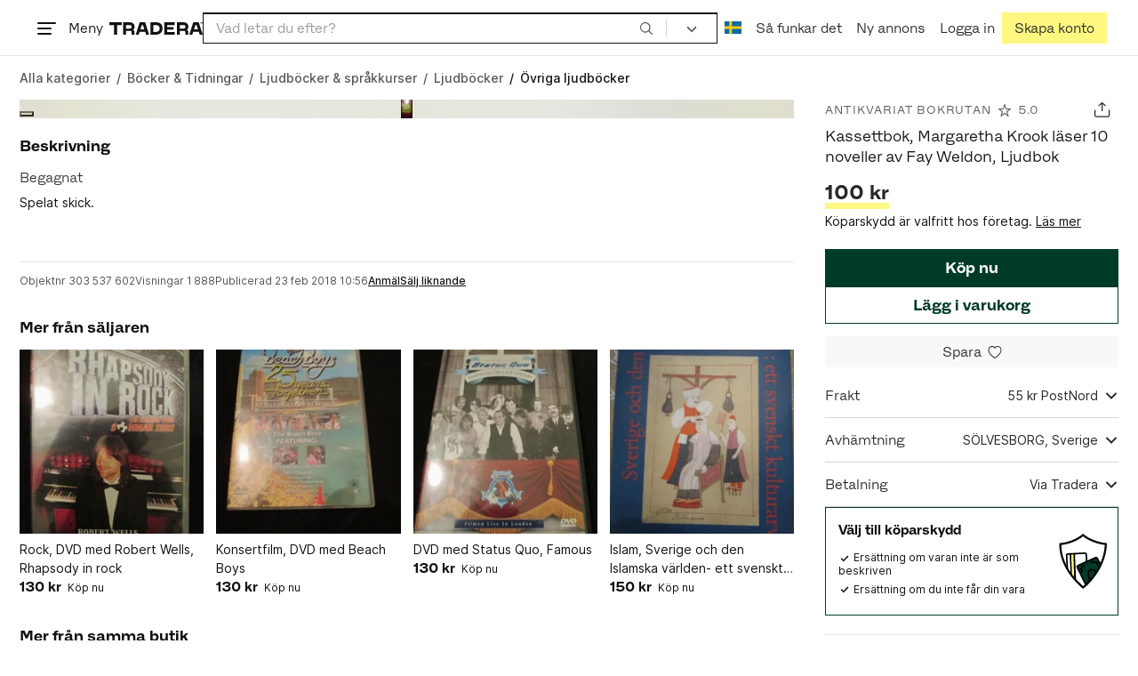

--- FILE ---
content_type: text/html; charset=utf-8
request_url: https://www.tradera.com/item/341341/303537602/kassettbok-margaretha-krook-laser-10-noveller-av-fay-weldon-ljudbok
body_size: 49413
content:
<!DOCTYPE html><html lang="sv" data-sentry-element="Html" data-sentry-component="TraderaDocument" data-sentry-source-file="_document.tsx"><head data-sentry-element="CustomHead" data-sentry-source-file="_document.tsx"><meta charSet="utf-8" data-next-head=""/><meta name="viewport" content="width=device-width, initial-scale=1" data-next-head=""/><title data-next-head="">Kassettbok, Margareth.. | Köp från Antikvariat BOKRUTAN på Tradera (303537602)</title><link rel="canonical" href="https://www.tradera.com/item/341341/303537602/kassettbok-margaretha-krook-laser-10-noveller-av-fay-weldon-ljudbok" data-next-head=""/><link rel="alternate" href="https://www.tradera.com/item/341341/303537602/kassettbok-margaretha-krook-laser-10-noveller-av-fay-weldon-ljudbok" hrefLang="sv-SE" data-next-head=""/><link rel="alternate" href="https://www.tradera.com/en/item/341341/303537602/kassettbok-margaretha-krook-laser-10-noveller-av-fay-weldon-ljudbok" hrefLang="en-US" data-next-head=""/><link rel="alternate" href="https://www.tradera.com/da/item/341341/303537602/kassettbok-margaretha-krook-laser-10-noveller-av-fay-weldon-ljudbok" hrefLang="da-DK" data-next-head=""/><link rel="alternate" href="https://www.tradera.com/de/item/341341/303537602/kassettbok-margaretha-krook-laser-10-noveller-av-fay-weldon-ljudbok" hrefLang="de-DE" data-next-head=""/><link rel="alternate" href="https://www.tradera.com/fr/item/341341/303537602/kassettbok-margaretha-krook-laser-10-noveller-av-fay-weldon-ljudbok" hrefLang="fr-FR" data-next-head=""/><link rel="alternate" href="https://www.tradera.com/nl/item/341341/303537602/kassettbok-margaretha-krook-laser-10-noveller-av-fay-weldon-ljudbok" hrefLang="nl-NL" data-next-head=""/><link rel="alternate" href="https://www.tradera.com/en/item/341341/303537602/kassettbok-margaretha-krook-laser-10-noveller-av-fay-weldon-ljudbok" hrefLang="x-default" data-next-head=""/><meta name="description" content="Köp Kassettbok, Margaretha Krook läser 10 noveller av Fay Weldon, Ljudbok hos Tradera! Skick: Begagnad ✓ Fri Frakt ✓" data-next-head=""/><meta property="og:url" content="https://www.tradera.com/item/341341/303537602/kassettbok-margaretha-krook-laser-10-noveller-av-fay-weldon-ljudbok" data-next-head=""/><meta property="og:title" content="Kassettbok, Margaretha Krook läser 10 noveller av Fay Weldon, Ljudbok" data-next-head=""/><meta property="og:description" content="Pris: 100 kr. Typ: Köp nu Köp &amp; sälj begagnade &amp; oanvända Övriga ljudböcker på Tradera." data-next-head=""/><meta property="og:image" content="http://img.tradera.net/images/774/267121774_968980e9-77c3-4a83-8047-790527596887.jpg" data-next-head=""/><meta property="og:image:secure_url" content="https://img.tradera.net/images/774/267121774_968980e9-77c3-4a83-8047-790527596887.jpg" data-next-head=""/><script type="application/ld+json" data-next-head="">{"@context":"https://schema.org","@type":"Product","name":"Kassettbok, Margaretha Krook läser 10 noveller av Fay Weldon, Ljudbok","description":"Spelat skick.","image":"https://img.tradera.net/medium/774/267121774_968980e9-77c3-4a83-8047-790527596887.jpg","url":"https://www.tradera.com/item/341341/303537602/kassettbok-margaretha-krook-laser-10-noveller-av-fay-weldon-ljudbok","brand":{"@type":"Brand"},"itemCondition":"https://schema.org/UsedCondition","manufacturer":{"@type":"Organization"},"offers":{"@type":"Offer","url":"https://www.tradera.com/item/341341/303537602/kassettbok-margaretha-krook-laser-10-noveller-av-fay-weldon-ljudbok","availability":"https://schema.org/InStock","price":"100","priceCurrency":"SEK","sku":"303537602"},"sku":"303537602"}</script><script type="application/ld+json" data-next-head="">{"@context":"https://schema.org","@type":"BreadcrumbList","itemListElement":[{"@type":"ListItem","item":{"@type":"Thing","@id":"https://www.tradera.com/category/11","name":"Böcker & Tidningar"},"position":1},{"@type":"ListItem","item":{"@type":"Thing","@id":"https://www.tradera.com/category/1138","name":"Ljudböcker & språkkurser"},"position":2},{"@type":"ListItem","item":{"@type":"Thing","@id":"https://www.tradera.com/category/113801","name":"Ljudböcker"},"position":3},{"@type":"ListItem","item":{"@type":"Thing","@id":"https://www.tradera.com/category/341341","name":"Övriga ljudböcker"},"position":4}]}</script><link rel="preconnect" as="script" href="https://sdk.privacy-center.org/"/><link rel="preconnect" href="//www.googletagmanager.com" crossorigin="anonymous" data-sentry-component="GoogleTagManagerPreconnect" data-sentry-source-file="google-tag-manager.tsx"/><link rel="preconnect" href="//www.google-analytics.com" crossorigin="anonymous"/><link rel="preconnect" href="//img.tradera.net" crossorigin="anonymous"/><link rel="preconnect" href="//lwadm.com" crossorigin="anonymous"/><link rel="dns-prefetch" href="//www.googletagmanager.com" crossorigin="anonymous" data-sentry-component="GoogleTagManagerPrefetch" data-sentry-source-file="google-tag-manager.tsx"/><link rel="dns-prefetch" href="//static.tradera.net" crossorigin="anonymous"/><link rel="dns-prefetch" href="https://sdk.privacy-center.org/" crossorigin="anonymous"/><link rel="dns-prefetch" href="//lwadm.com" crossorigin="anonymous"/><link rel="dns-prefetch" href="//www.google.com" crossorigin="anonymous"/><link rel="dns-prefetch" href="//www.googletagservices.com" crossorigin="anonymous"/><link rel="dns-prefetch" href="//partner.googleadservices.com" crossorigin="anonymous"/><link rel="dns-prefetch" href="//static.criteo.net" crossorigin="anonymous"/><link rel="dns-prefetch" href="//bat.bing.com" crossorigin="anonymous"/><link rel="dns-prefetch" href="//www.google-analytics.com" crossorigin="anonymous"/><link rel="dns-prefetch" href="//www.googleadservices.com" crossorigin="anonymous"/><link rel="dns-prefetch" href="//tpc.googlesyndication.com" crossorigin="anonymous"/><link rel="dns-prefetch" href="//stats.g.doubleclick.net" crossorigin="anonymous"/><link rel="dns-prefetch" href="//www.google.se" crossorigin="anonymous"/><link rel="dns-prefetch" href="//widget.criteo.com" crossorigin="anonymous"/><link rel="dns-prefetch" href="//googleads.g.doubleclick.net" crossorigin="anonymous"/><link rel="dns-prefetch" href="//securepubads.g.doubleclick.net" crossorigin="anonymous"/><link rel="dns-prefetch" href="//img.tradera.net" crossorigin="anonymous"/><link rel="dns-prefetch" href="//dis.eu.criteo.com" crossorigin="anonymous"/><meta name="application-name" content="Tradera" data-sentry-element="meta" data-sentry-source-file="meta-tags.tsx"/><meta property="og:site_name" content="Tradera" data-sentry-element="meta" data-sentry-source-file="meta-tags.tsx"/><meta property="fb:admins" content="100007926946860" data-sentry-element="meta" data-sentry-source-file="meta-tags.tsx"/><meta name="theme-color" content="#fff" data-sentry-element="meta" data-sentry-source-file="meta-tags.tsx"/><meta name="apple-mobile-web-app-status-bar-style" content="default" data-sentry-element="meta" data-sentry-source-file="meta-tags.tsx"/><meta name="apple-itunes-app" content="app-id=427984084, app-argument=trd://item/341341/303537602/kassettbok-margaretha-krook-laser-10-noveller-av-fay-weldon-ljudbok" data-sentry-element="meta" data-sentry-source-file="meta-tags.tsx"/><link rel="icon" href="https://static.tradera.net/nextweb/_next/static/media/favicon.6fe7e4fa.ico"/><link rel="icon" href="https://static.tradera.net/nextweb/_next/static/media/favicon.6fe7e4fa.ico" type="image/x-icon"/><link rel="apple-touch-icon" sizes="57x57" href="https://static.tradera.net/nextweb/_next/static/media/apple-touch-icon-57x57.361c3265.png"/><link rel="apple-touch-icon" sizes="60x60" href="https://static.tradera.net/nextweb/_next/static/media/apple-touch-icon-60x60.005e9332.png"/><link rel="apple-touch-icon" sizes="72x72" href="https://static.tradera.net/nextweb/_next/static/media/apple-touch-icon-72x72.29cdab54.png"/><link rel="apple-touch-icon" sizes="76x76" href="https://static.tradera.net/nextweb/_next/static/media/apple-touch-icon-76x76.0df6904d.png"/><link rel="apple-touch-icon" sizes="114x114" href="https://static.tradera.net/nextweb/_next/static/media/apple-touch-icon-114x114.6681ec9b.png"/><link rel="apple-touch-icon" sizes="144x144" href="https://static.tradera.net/nextweb/_next/static/media/apple-touch-icon-144x144.49b6797f.png"/><link rel="apple-touch-icon" sizes="120x120" href="https://static.tradera.net/nextweb/_next/static/media/apple-touch-icon-120x120.cde634e0.png"/><link rel="apple-touch-icon" sizes="152x152" href="https://static.tradera.net/nextweb/_next/static/media/apple-touch-icon-152x152.a7873c64.png"/><link rel="apple-touch-icon" sizes="180x180" href="https://static.tradera.net/nextweb/_next/static/media/apple-touch-icon-180x180.e89a3862.png"/><meta name="apple-mobile-web-app-title" content="Tradera" data-sentry-element="meta" data-sentry-source-file="favicons.tsx"/><link rel="icon" type="image/png" href="https://static.tradera.net/nextweb/_next/static/media/favicon-192x192.a328e993.png" sizes="192x192"/><link rel="icon" type="image/png" href="https://static.tradera.net/nextweb/_next/static/media/favicon-96x96.22a79e4f.png" sizes="96x96"/><link rel="icon" type="image/png" href="https://static.tradera.net/nextweb/_next/static/media/favicon-16x16.0da8b5d1.png" sizes="16x16"/><link rel="icon" type="image/png" href="https://static.tradera.net/nextweb/_next/static/media/favicon-32x32.40065f0e.png" sizes="32x32"/><meta name="msapplication-TileImage" content="https://static.tradera.net/nextweb/_next/static/media/ms-icon-144x144.49b6797f.png" data-sentry-element="meta" data-sentry-source-file="favicons.tsx"/><meta name="msapplication-TileColor" content="#2d3741" data-sentry-element="meta" data-sentry-source-file="favicons.tsx"/><script async="" src="https://securepubads.g.doubleclick.net/tag/js/gpt.js" crossorigin="anonymous" data-sentry-component="GooglePublisherTags" data-sentry-source-file="google-publisher-tags.tsx"></script><link data-next-font="size-adjust" rel="preconnect" href="/" crossorigin="anonymous"/><link rel="preload" href="https://static.tradera.net/nextweb/_next/static/css/6755f70f35cc8c32.css" as="style"/><link rel="stylesheet" href="https://static.tradera.net/nextweb/_next/static/css/6755f70f35cc8c32.css" data-n-g=""/><link rel="preload" href="https://static.tradera.net/nextweb/_next/static/css/7609370a5df739e1.css" as="style"/><link rel="stylesheet" href="https://static.tradera.net/nextweb/_next/static/css/7609370a5df739e1.css" data-n-p=""/><link rel="preload" href="https://static.tradera.net/nextweb/_next/static/css/f81a9c7f7d2c5dbd.css" as="style"/><link rel="stylesheet" href="https://static.tradera.net/nextweb/_next/static/css/f81a9c7f7d2c5dbd.css" data-n-p=""/><link rel="preload" href="https://static.tradera.net/nextweb/_next/static/css/4d232d03cf664b36.css" as="style"/><link rel="stylesheet" href="https://static.tradera.net/nextweb/_next/static/css/4d232d03cf664b36.css" data-n-p=""/><noscript data-n-css=""></noscript><meta name="sentry-trace" content="81b8baca576402525ead13101d94ee28-7f78e133a3329c42-0"/><meta name="baggage" content="sentry-environment=production,sentry-release=1.0.5880,sentry-public_key=cf5c8c66d2ca4b3f8e77035271c5028c,sentry-trace_id=81b8baca576402525ead13101d94ee28,sentry-org_id=67204,sentry-sampled=false,sentry-sample_rand=0.24783438271662095,sentry-sample_rate=0.0005"/></head><body class="site-pagename-VIP"><noscript data-sentry-component="GoogleTagManagerBodyScript" data-sentry-source-file="google-tag-manager.tsx"><iframe src="https://www.googletagmanager.com/ns.html?id=GTM-5TMB2D" height="0" width="0" style="display:none;visibility:hidden" title="Google Tag Manager"></iframe></noscript><div id="__next"><div class="site-container" data-sentry-component="BaseLayout" data-sentry-source-file="base-layout.tsx"><noscript data-sentry-component="NoScript" data-sentry-source-file="no-script.tsx">
                    <div class="alert alert-danger text-center mb-0">
                        <strong class="size-london">JavaScript är inaktiverat. Hemsidan kommer ha begränsad funktionalitet.</strong>
                    </div>
                </noscript><div class="sticky-outer-wrapper"><div class="sticky-inner-wrapper" style="position:relative;top:0px;z-index:200"><header class="site-header_header__r2mEf d-hybrid-none" id="site-header"><div class="site-header_content__Juhv2 d-flex flex-wrap gap-1 gap-md-2 py-2 px-2 px-xl-5"><a data-link-type="next-link" class="button_button__bmQqK button_theme__kbDOb button_theme-primary__QrqFX site-header_skipToContent__11Adw" data-sentry-element="Button" data-sentry-source-file="site-header.tsx" href="/item/341341/303537602/kassettbok-margaretha-krook-laser-10-noveller-av-fay-weldon-ljudbok#site-main">Till innehållet</a><nav aria-label="Huvudmeny" class="navbar z-modal ml-n1 ml-md-0 ml-lg-n1 ml-xl-0"><button class="button_button__bmQqK button_theme__kbDOb button_theme-text__b6_bC hamburger hamburger--squeeze  site-dropdown__hamburger" aria-labelledby="hamburger-button-label" aria-haspopup="true" aria-expanded="false" tabindex="0" data-sentry-element="Button" data-sentry-component="DropDownMenuHamburger" data-sentry-source-file="dropdown-menu-burger.tsx"><span class="hamburger-box" aria-hidden="true"><span class="hamburger-inner"></span></span><span id="hamburger-button-label" class="hamburger-label d-none d-lg-inline-block">Meny</span></button><div class="hidden" data-sentry-component="SeoLinks" data-sentry-source-file="seo-links.tsx"><a href="/category/1612">Accessoarer</a><a href="/category/20">Antikt &amp; Design</a><a href="/category/1611">Barnartiklar</a><a href="/category/33">Barnkläder &amp; Barnskor</a><a href="/category/302571">Barnleksaker</a><a href="/category/34">Biljetter &amp; Resor</a><a href="/category/32">Bygg &amp; Verktyg</a><a href="/category/11">Böcker &amp; Tidningar</a><a href="/category/12">Datorer &amp; Tillbehör</a><a href="/category/13">DVD &amp; Videofilmer</a><a href="/category/10">Fordon</a><a href="/category/14">Foto, Kameror &amp; Optik</a><a href="/category/15">Frimärken</a><a href="/category/36">Handgjort &amp; Konsthantverk</a><a href="/category/31">Hem &amp; Hushåll</a><a href="/category/17">Hemelektronik</a><a href="/category/18">Hobby</a><a href="/category/19">Klockor</a><a href="/category/16">Kläder</a><a href="/category/23">Konst</a><a href="/category/21">Musik</a><a href="/category/22">Mynt &amp; Sedlar</a><a href="/category/29">Samlarsaker</a><a href="/category/1623">Skor</a><a href="/category/340736">Skönhet</a><a href="/category/24">Smycken &amp; Ädelstenar</a><a href="/category/25">Sport &amp; Fritid</a><a href="/category/26">Telefoni, Tablets &amp; Wearables</a><a href="/category/1605">Trädgård &amp; Växter</a><a href="/category/30">TV-spel &amp; Datorspel</a><a href="/category/27">Vykort &amp; Bilder</a><a href="/category/28">Övrigt</a><a href="/inspiration">Inspiration</a></div></nav><div class="site-header_logo__tBmDA d-flex" id="slim-header__logo"><a data-link-type="next-link" class="d-flex align-items-center" aria-label="Startsidan" data-sentry-element="ALink" data-sentry-source-file="site-header.tsx" href="/"><svg viewBox="0 0 1401 1401" xmlns="http://www.w3.org/2000/svg" aria-hidden="true" class="site-header_app__nI3kG z-modal" data-sentry-element="TraderaAppLogo" data-sentry-source-file="site-header.tsx"><path d="M700 50A646 646 0 0050 701c0 173 68 337 191 459a646 646 0 00919 0 646 646 0 00191-459c0-174-68-338-191-460A646 646 0 00700 50zm1 1351c-188 0-364-73-496-205A696 696 0 010 701c0-188 73-364 205-496A696 696 0 01701 0c187 0 363 73 495 205a696 696 0 01205 496c0 187-73 363-205 495a696 696 0 01-495 205z"></path><path d="M379 979l-79 24-13-19 49-66 43 61zm-98 85l231-70-32-45-52 15-62-87 32-43-32-46-144 193 59 83zm466 131h-65c-27 0-41-10-41-33 0-21 13-32 41-32h65v65zm-161-33c0 48 32 84 96 84h120v-229h-55v67h-87c-11 0-17-5-17-12v-55h-54v56c0 15 12 27 28 29a70 70 0 00-31 60zm425-347L889 973l41 31 89-115 33 25-75 97 38 29 75-97 28 23-89 114 41 31 122-157-181-139m48-202l-8-39 124-26 9 40c11 53-4 81-46 90-43 8-68-12-79-65zm175-34l-19-94-225 45 19 93c18 85 72 122 141 108 74-15 102-66 84-152zM849 312l56-60 22 10-10 81-68-31zm43-123L727 364l51 24 37-39 96 45-6 54 50 23 28-239-91-43zM410 298l57-34c24-14 41-13 53 7 10 18 6 35-19 49l-57 34-34-56zm158-55c-24-41-71-56-127-23l-104 62 117 196 48-28-35-57 77-45c9-6 17-5 20 2l29 47 47-28-29-48c-8-13-24-17-39-11 10-22 9-46-4-67zM192 721l19-89 175 37 11-54-175-37 19-89-50-11-50 232 51 11m35 221l-4-5-17 12-5-8-5 4 14 20 5-3-6-8 18-12m-45-17l13-2-6 11 5 8 22-16-3-4-18 12 8-14-3-4-15 3h-1l18-12-3-5-22 15 5 8"></path></svg><svg viewBox="0 0 142 19" xmlns="http://www.w3.org/2000/svg" aria-hidden="true" class="site-header_normal__CtWs3 z-modal" data-sentry-element="TraderaLogo" data-sentry-source-file="site-header.tsx"><title>Tradera</title><path d="M30.6 0c5.2 0 7.8 3 7.8 7 0 2.1-.9 3.8-2.5 5 1.3.2 2.3 1.1 2.3 2.4V19h-4.4v-4.6c0-.6-.5-1-1.3-1H25.3V19h-4.4V0zm81.8 0c5.2 0 7.8 3 7.8 7 0 2.1-.9 3.8-2.5 5 1.3.2 2.3 1.1 2.3 2.4V19h-4.4v-4.6c0-.6-.5-1-1.3-1H107.1V19h-4.4V0zM18.9 0v4.3h-7.2V19H7.2V4.3H0V0zm80.6 0v4.3H87.8v3h9.8v4h-9.8v3.5h11.7V19H83.4V0zM70.2 0c7.1 0 10.7 3.1 10.7 9.4 0 5.9-3.8 9.6-10.8 9.6h-7.6V0zm65.7 0l6.1 19h-4.5l-1.4-4.3h-8.6l-1.4 4.3h-4.5l6.1-19zM54.4 0l6.1 19H56l-1.4-4.3H46L44.6 19h-4.5l6.1-19zm15.7 4.3h-3.2v10.5h3.2c4.4 0 6.4-1.6 6.4-5.3 0-3.6-2-5.2-6.4-5.2zm62.7 0h-1.9l-2.1 6.5h6zm-81.6 0h-1.9l-2.1 6.5h6zm-20.6 0h-5.3v5.4h5.3c2.3 0 3.3-1 3.3-2.7 0-2-1.1-2.7-3.3-2.7zm81.8 0h-5.3v5.4h5.3c2.3 0 3.3-1 3.3-2.7 0-2-1.1-2.7-3.3-2.7zm28-4.3l.4 1 .4-1h.7v2.2h-.5V.5l-.4 1.1h-.4l-.5-1.2v1.7h-.4V0zm-1 0v.4h-.7v1.7h-.5V.4h-.7V0z"></path></svg></a></div><div class="mt-1 mt-md-0 justify-content-center w-100 site-header_search___d1bo d-flex" id="slim-header__search"><form action="/search" method="GET" autoComplete="off" class="row no-gutters search-input_searchInputForm__tMSnK search-input_searchInputFormBorder__HfSlS" role="search" data-sentry-component="SearchInput" data-sentry-source-file="search-input.tsx"><div class="col h-100"><input aria-label="Sök efter saker, säljare eller en kategori." type="text" role="combobox" aria-controls="search-input-suggestions" aria-autocomplete="list" aria-expanded="false" class="form-control focus-visible search-input_searchInputField__8sm1Z search-input_formControl__V8nci" data-search-field="true" data-testid="search-input" name="q" placeholder="Vad letar du efter?" maxLength="98" value=""/><div class="position-relative"></div><fieldset class="search-input_searchInputFormButtons__Ub1je"><button class="button_button__bmQqK button_theme__kbDOb button_theme-unbutton__ZqdIo button_fluid__CPEZu h-100 px-2 focus-visible-inner text-gray-600" aria-label="Sök" title="Sök" type="submit"><svg viewBox="0 0 16 16" xmlns="http://www.w3.org/2000/svg" class="icon"><path clip-rule="evenodd" d="M3.4 3.5c-1.8 1.8-1.8 4.8 0 6.6s4.8 1.8 6.6 0 1.8-4.8 0-6.6a4.53 4.53 0 00-6.6 0zm-.7 7.4C.4 8.6.4 5 2.7 2.7s5.9-2.3 8.2 0c2.1 2.1 2.3 5.5.4 7.8l3.6 3.6c.2.2.2.6 0 .8s-.6.2-.8 0l-3.6-3.6a5.94 5.94 0 01-7.8-.4z" fill-rule="evenodd"></path></svg></button></fieldset></div><div class="d-none d-md-flex col-md-auto"><div class="position-relative"><button class="button_button__bmQqK button_theme__kbDOb button_theme-unbutton__ZqdIo search-input_categoryLabel__RGo8l unbutton bg-white position-relative text-styled d-flex align-items-center h-100 cursor-pointer focus-visible-inner " type="button" aria-labelledby="filterByCategoryLabel selectedCategoryName" data-sentry-element="DropdownMenuTrigger" data-sentry-source-file="search-category.tsx" aria-haspopup="menu" aria-expanded="false" data-state="closed"><span class="search-input_categoryName__icD0a px-2 font-hansen"><span id="filterByCategoryLabel" class="sr-only">Filtrera efter kategori</span><span class="px-1"><svg viewBox="0 0 16 16" xmlns="http://www.w3.org/2000/svg" class="icon icon-xs align-middle" data-sentry-element="ArrowDownIcon" data-sentry-component="DropdownIcon" data-sentry-source-file="dropdown-menu.tsx"><path d="M8 9.2l4.9-5 1.4 1.4L8 12 1.7 5.6l1.4-1.4z"></path></svg></span></span></button></div><input type="hidden" name="categoryId" value="0"/></div></form></div><nav aria-label="Kontomeny" data-orientation="horizontal" dir="ltr" class="menu_root__E_THG ml-auto" data-sentry-element="NavigationMenu.Root" data-sentry-component="Root" data-sentry-source-file="menu.tsx"><div style="position:relative"><ul data-orientation="horizontal" class="plain-list d-flex gap-1 gap-lg-2" data-sentry-element="NavigationMenu.List" data-sentry-component="List" data-sentry-source-file="menu.tsx" dir="ltr"><li class="site-header_menuOption__gHvzT d-none d-lg-flex" data-sentry-element="NavigationMenu.Item" data-sentry-component="Item" data-sentry-source-file="menu.tsx"><button class="button_button__bmQqK button_theme__kbDOb button_theme-text__b6_bC button_branded-text__anUaZ site-header_button__Eo_4o" aria-label="Nuvarande språk är Svenska" data-sentry-element="Button" data-sentry-source-file="localization-link.tsx" id="radix-:R68jd7f6:-trigger-radix-:R1u8jd7f6:" data-state="closed" aria-expanded="false" aria-controls="radix-:R68jd7f6:-content-radix-:R1u8jd7f6:" data-sentry-component="Trigger" data-radix-collection-item=""><span data-testid="localization-link" class="site-header_linkText__Hzw5_"><img src="https://static.tradera.net/nextweb/_next/static/images/se.5a79810b.svg" alt="Flag of SE" class="site-header_flag__QZX_z" data-sentry-component="Flag" data-sentry-source-file="flag.tsx"/></span></button></li><li class="site-header_menuOption__gHvzT d-none d-md-flex" data-sentry-element="NavigationMenu.Item" data-sentry-component="Item" data-sentry-source-file="menu.tsx"><a data-link-type="next-link" class="button_button__bmQqK button_theme__kbDOb button_theme-text__b6_bC site-header_button__Eo_4o" data-sentry-element="Button" data-sentry-source-file="how-tradera-works.tsx" id="radix-:R68jd7f6:-trigger-radix-:R2u8jd7f6:" data-state="closed" aria-expanded="false" aria-controls="radix-:R68jd7f6:-content-radix-:R2u8jd7f6:" data-sentry-component="Trigger" data-radix-collection-item="" href="/how-to-buy"><span class="site-header_linkText__Hzw5_">Så funkar det</span></a></li><li class="site-header_menuOption__gHvzT z-modal d-none d-xl-flex"><a href="/selling/new" class="button_button__bmQqK button_theme__kbDOb button_theme-text__b6_bC site-header_button__Eo_4o" aria-label="Ny annons" title="Ny annons" data-sentry-element="Button" data-sentry-component="NewListingLink" data-sentry-source-file="new-listing-link.tsx" data-link-type="a-link"><span class="site-header_linkText__Hzw5_">Ny annons</span></a></li><li class="site-header_menuOption__gHvzT z-header"><button class="button_button__bmQqK button_theme__kbDOb button_theme-text__b6_bC z-modal site-header_button__Eo_4o" aria-haspopup="true" aria-expanded="false" id="profile-button" data-sentry-element="Button" data-sentry-component="ProfileLink" data-sentry-source-file="profile-link.tsx"><div class="d-flex gap-1"><span class="site-header_linkText__Hzw5_">Logga in</span></div></button></li><li class="site-header_menuOption__gHvzT z-header d-none d-sm-flex align-items-end"><a href="/register" class="button_button__bmQqK button_theme__kbDOb button_theme-highlight__2p_cZ" data-sentry-element="Button" data-sentry-component="SignUpLink" data-sentry-source-file="sign-up-link.tsx" data-link-type="a-link"><span class="site-header_linkText__Hzw5_">Skapa konto</span></a></li></ul></div></nav></div></header><div class="loader-line_line__vRd0T" data-sentry-component="LoaderLine" data-sentry-source-file="loader-line.tsx"></div></div></div><div class="Toastify"></div><div id="measure-100vh" style="height:100vh;position:absolute"></div><div class="site-main" id="site-main" tabindex="-1"><div class="site-width_wrapper__WuUV8 px-2 px-md-3 px-lg-2 px-xl-1" data-sentry-element="SiteWidth" data-sentry-component="SiteWidth" data-sentry-source-file="site-width.tsx"><div class="position-relative"><nav aria-label="Brödsmulor" data-testid="breadcrumbs" class="d-flex align-items-center my-1" data-sentry-component="Breadcrumbs" data-sentry-source-file="breadcrumbs.tsx"><ol itemscope="" itemType="https://schema.org/BreadcrumbList" class="list-inline d-flex plain-list flex-md-wrap flex-nowrap align-items-center text-inter-medium overflow-x-auto hide-scrollbar text-gray-600 p-1 ml-n1" data-breadcrumb=""><li itemProp="itemListElement" itemscope="" itemType="https://schema.org/ListItem" class="list-inline-item text-nowrap"><span class="mx-1 d-none" aria-hidden="true">/</span><a data-link-type="next-link" data-ga-category="Search" data-ga-action="Breadcrumb" data-ga-label="All" itemType="https://schema.org/Thing" itemProp="item" aria-label="Gå till Alla kategorier" href="/categories"><span itemProp="name" class="size-dublin text-nowrap" data-sentry-component="TextElement" data-sentry-source-file="breadcrumbs.tsx">Alla kategorier</span></a><meta itemProp="position" content="1"/></li><li itemProp="itemListElement" itemscope="" itemType="https://schema.org/ListItem" class="list-inline-item text-nowrap"><span class="mx-1" aria-hidden="true">/</span><a data-link-type="next-link" data-ga-category="Search" data-ga-action="Breadcrumb" data-ga-label="L1" itemType="https://schema.org/Thing" itemProp="item" aria-label="Gå till Böcker &amp; Tidningar" href="/category/11"><span itemProp="name" class="size-dublin text-nowrap" data-sentry-component="TextElement" data-sentry-source-file="breadcrumbs.tsx">Böcker &amp; Tidningar</span></a><meta itemProp="position" content="2"/></li><li itemProp="itemListElement" itemscope="" itemType="https://schema.org/ListItem" class="list-inline-item text-nowrap"><span class="mx-1" aria-hidden="true">/</span><a data-link-type="next-link" data-ga-category="Search" data-ga-action="Breadcrumb" data-ga-label="L2" itemType="https://schema.org/Thing" itemProp="item" aria-label="Gå till Ljudböcker &amp; språkkurser" href="/category/1138"><span itemProp="name" class="size-dublin text-nowrap" data-sentry-component="TextElement" data-sentry-source-file="breadcrumbs.tsx">Ljudböcker &amp; språkkurser</span></a><meta itemProp="position" content="3"/></li><li itemProp="itemListElement" itemscope="" itemType="https://schema.org/ListItem" class="list-inline-item text-nowrap"><span class="mx-1" aria-hidden="true">/</span><a data-link-type="next-link" data-ga-category="Search" data-ga-action="Breadcrumb" data-ga-label="L3" itemType="https://schema.org/Thing" itemProp="item" aria-label="Gå till Ljudböcker" href="/category/113801"><span itemProp="name" class="size-dublin text-nowrap" data-sentry-component="TextElement" data-sentry-source-file="breadcrumbs.tsx">Ljudböcker</span></a><meta itemProp="position" content="4"/></li><li itemProp="itemListElement" itemscope="" itemType="https://schema.org/ListItem" class="list-inline-item text-nowrap text-dark"><span class="mx-1" aria-hidden="true">/</span><a data-link-type="next-link" data-ga-category="Search" data-ga-action="Breadcrumb" data-ga-label="L4" itemType="https://schema.org/Thing" itemProp="item" aria-current="page" aria-label="Nuvarande sida: Övriga ljudböcker" href="/category/341341"><span itemProp="name" class="size-dublin text-nowrap" data-sentry-component="TextElement" data-sentry-source-file="breadcrumbs.tsx">Övriga ljudböcker</span></a><meta itemProp="position" content="5"/></li></ol></nav><div class="partially-hidden-content_wrapper__so7xY" data-sentry-component="PartiallyHiddenContent" data-sentry-source-file="partially-hidden-content.tsx"><div id="collapsed_auction_details" class="partially-hidden-content_childrenWrapper__7hrjr"><main class="d-md-flex" data-sentry-component="Columns" data-sentry-source-file="layout-b.tsx"><div class="layout-b_aside__1LoOC" role="region" aria-labelledby="view-item-main"><div class="d-flex align-items-center mb-1" data-sentry-component="ActionButtonsBar" data-sentry-source-file="action-buttons.tsx"><a data-link-type="next-link" class="d-flex d-inline-flex align-items-center text-dark justify-content-between mr-2 overflow-hidden" title="Antikvariat BOKRUTAN" data-sentry-element="ALink" data-sentry-source-file="action-buttons.tsx" href="/profile/items/2282417/antikvariat-bokrutan"><p class="text_reset__qhVLr text_wrapper__g8400 text_size-oslo__rGZBE text-gray-600 font-hansen text-uppercase text-truncate flex-grow-1" style="letter-spacing:0.1em;text-decoration:inherit" data-sentry-element="Text" data-sentry-source-file="action-buttons.tsx">Antikvariat BOKRUTAN</p><svg viewBox="0 0 16 16" xmlns="http://www.w3.org/2000/svg" class="icon icon-sm icon-gray-600 mx-1"><path clip-rule="evenodd" d="M8.5 1.4C8.4 1.1 8.2 1 8 1s-.4.1-.5.4L6.1 6H1.5c-.2 0-.4.1-.5.3 0 .2 0 .5.2.7l3.7 2.7-1.4 4.7c-.1.2 0 .5.2.6s.4.1.6 0L8 12l3.7 2.9c.2.1.4.1.6 0s.3-.4.2-.6l-1.4-4.7L14.8 7c.2-.2.2-.4.2-.6-.1-.2-.3-.4-.5-.4H9.9zM8 3L6.9 6.6c0 .2-.2.4-.5.4H3l2.8 2c.2.1.2.3.2.6L4.9 13l2.8-2.1c.2-.1.4-.1.6 0l2.8 2.1L10 9.5c0-.2 0-.4.2-.6L13 7H9.6c-.3 0-.5-.2-.5-.4z" fill-rule="evenodd"></path></svg><p class="text_reset__qhVLr text_wrapper__g8400 text_size-oslo__rGZBE text-gray-600 font-hansen">5.0</p></a><div class="ml-auto d-flex"><button class="button_button__bmQqK button_theme__kbDOb button_theme-text__b6_bC py-0 px-0 px-md-1 ml-auto" aria-label="Dela annons" title="Dela annons" data-sentry-element="Button" data-sentry-source-file="share-button.tsx"><span class="d-flex align-items-center w-100 justify-content-center"><span class="d-flex"><svg viewBox="0 0 21 21" xmlns="http://www.w3.org/2000/svg" class="icon icon-md"><g clip-rule="evenodd" fill-rule="evenodd"><path d="M17.34 17.51a.6.6 0 00.6-.6V11c0-.33.28-.6.62-.6.33 0 .6.27.6.6v5.9c0 1-.81 1.81-1.82 1.81H3.94a1.82 1.82 0 01-1.84-1.81V11c0-.33.28-.6.61-.6s.61.27.61.6v5.9c0 .33.28.6.61.6z"></path><path d="M10.63 12.07a.6.6 0 01-.61-.6V3.92l-2.5 2.21a.61.61 0 01-.87-.05.6.6 0 01.05-.85l3.52-3.11c.23-.2.58-.2.81 0l3.52 3.1c.25.23.28.61.05.86a.61.61 0 01-.86.05l-2.5-2.21v7.53a.6.6 0 01-.61.61z"></path></g></svg></span></span></button></div></div><h1 class="heading_reset__PaAEB size-london text-styled font-light text-break mb-1 lh-md" id="view-item-main" style="line-height:1.7rem" data-verify-test-item-title="true" data-sentry-element="Heading" data-sentry-source-file="title.tsx">Kassettbok, Margaretha Krook läser 10 noveller av Fay Weldon, Ljudbok</h1><div class="separators_sm-separator__mmIaw mb-1" data-sentry-component="Bidding" data-sentry-source-file="bidding.tsx"><section class="bid-details pt-1 pb-3" data-sentry-component="PriceDetails" data-sentry-source-file="price-details.tsx"><div class=" align-items-baseline "><div class="d-flex flex-column align-items-baseline justify-content-between "><div class="d-flex align-items-baseline mt-1"><span class="d-inline-block text-nowrap size-berlin bid-details-amount mb-0 branded-underline mb-2">100 kr</span></div></div><div id="buyer-protection-info" class="size-dublin font-weight-normal mt-0" data-sentry-component="BuyerProtectionInfo" data-sentry-source-file="buyer-protection-info.tsx">Köparskydd är valfritt hos företag. <button class="button_button__bmQqK button_theme__kbDOb button_theme-link__y9e_l font-weight-normal" aria-labelledby="buyer-protection-info">Läs mer</button></div></div></section><section><div class="d-flex gap-x-2 gap-y-2 flex-column align-items-normal mb-md-2"><button class="button_button__bmQqK button_theme__kbDOb button_theme-primary__QrqFX undefined button_branded-text__anUaZ button_size-md__5POcX font-weight-bold">Köp nu</button><button class="button_button__bmQqK button_theme__kbDOb button_theme-primary__QrqFX button_outline__EasoG button_branded-text__anUaZ button_size-md__5POcX font-weight-bold">Lägg i varukorg</button></div><div class="position-relative" data-sentry-component="OptionalWrapper" data-sentry-source-file="popover.tsx"><button class="button_button__bmQqK button_theme__kbDOb button_theme-light___dOU_ button_fluid__CPEZu d-flex justify-content-center align-items-center" data-add-to-wish-list="true" aria-pressed="false" aria-label="Spara i minneslistan" data-popover-anchor="true" data-sentry-element="RadixPopover.Anchor" data-sentry-source-file="popover.tsx"><span class="text-styled mr-1">Spara</span><div class="position-relative"><svg viewBox="0 0 16 16" xmlns="http://www.w3.org/2000/svg" class="icon"><path clip-rule="evenodd" d="M8 2.5C7.1 1.2 5.4.8 4 1.1 2.1 1.5.5 3 .5 5.6c0 2.7 2 6 7.2 9.3.2.1.4.1.5 0 5.3-3.3 7.2-6.6 7.2-9.3 0-2.6-1.6-4.2-3.5-4.5-1.3-.3-3 .1-3.9 1.4zm-3.8-.4c-1.4.3-2.7 1.4-2.7 3.5s1.6 5.1 6.5 8.3c4.9-3.2 6.5-6.2 6.5-8.3S13.2 2.3 11.8 2s-2.9.3-3.4 1.6c0 .3-.2.4-.4.4s-.4-.1-.5-.3c-.4-1.3-1.9-1.9-3.3-1.6z" fill-rule="evenodd"></path></svg></div></button></div></section></div><div class="bg-white accordion_accordion__8qVfO mb-2" data-sentry-component="Accordion" data-sentry-source-file="accordion.tsx"><div class="accordion_accordionItem__O_rEs" data-sentry-component="AccordionItem" data-sentry-source-file="accordion.tsx"><button class="button_button__bmQqK button_theme__kbDOb button_theme-unbutton__ZqdIo button_branded-text__anUaZ d-flex align-items-center text-left w-100 pointer-events cursor-pointer pt-2 pb-2" type="button" id="accordion-button-:Rn6aq5d7f6:" aria-controls="accordion-panel-:Rn6aq5d7f6:" aria-expanded="false"><span class="flex-grow-1 flex-shrink-0">Frakt</span><span class="ml-auto d-block text-nowrap text-truncate text-right pl-1 font-weight-normal font-inter">55 kr PostNord</span><span><span class="flex-grow-1 pl-1"><svg viewBox="0 0 16 16" xmlns="http://www.w3.org/2000/svg" class="icon icon-sm"><path d="M8 9.2l4.9-5 1.4 1.4L8 12 1.7 5.6l1.4-1.4z"></path></svg></span></span></button><div id="accordion-panel-:Rn6aq5d7f6:" role="region" aria-labelledby="accordion-button-:Rn6aq5d7f6:" hidden="" class="accordion_item-body__frEdG accordion_collapsed__RuAcd"><div class="mb-2"><p class="text_reset__qhVLr text_wrapper__g8400 text_size-paris__v1cXZ text-gray-700 mb-1" data-testid="buyer-region" data-sentry-element="Text" data-sentry-component="BuyerRegionText" data-sentry-source-file="options-display.tsx">Fraktpris inom Sverige</p><p class="text_reset__qhVLr text_wrapper__g8400 text_size-paris__v1cXZ" data-testid="shipping-display-text">55 kr PostNord</p><div class="mt-2"><p class="text_reset__qhVLr text_wrapper__g8400 text_size-paris__v1cXZ font-medium">Mer info</p><div>K&#246;paren betalar fraktkostnaden. Vi sampackar g&#228;rna om du k&#246;per flera av v&#229;ra varor.</div></div></div></div></div><div class="accordion_accordionItem__O_rEs" data-sentry-component="AccordionItem" data-sentry-source-file="accordion.tsx"><button class="button_button__bmQqK button_theme__kbDOb button_theme-unbutton__ZqdIo button_branded-text__anUaZ d-flex align-items-center text-left w-100 pointer-events cursor-pointer pt-2 pb-2" type="button" id="accordion-button-:R1n6aq5d7f6:" aria-controls="accordion-panel-:R1n6aq5d7f6:" aria-expanded="false"><span class="flex-grow-1 flex-shrink-0">Avhämtning</span><span class="ml-auto d-block text-nowrap text-truncate text-right pl-1 font-weight-normal font-inter">SÖLVESBORG, Sverige</span><span><span class="flex-grow-1 pl-1"><svg viewBox="0 0 16 16" xmlns="http://www.w3.org/2000/svg" class="icon icon-sm"><path d="M8 9.2l4.9-5 1.4 1.4L8 12 1.7 5.6l1.4-1.4z"></path></svg></span></span></button><div id="accordion-panel-:R1n6aq5d7f6:" role="region" aria-labelledby="accordion-button-:R1n6aq5d7f6:" hidden="" class="accordion_item-body__frEdG accordion_collapsed__RuAcd"><div><div class="d-flex mb-2"><p class="text_reset__qhVLr text_wrapper__g8400 text_size-paris__v1cXZ" data-testid="pickup">Kan hämtas i</p><div class="ml-auto"><a href="https://www.google.com/maps/search/?api=1&amp;query=S%C3%96LVESBORG%2C%2029431%2C%20SE" class="button_button__bmQqK button_theme__kbDOb button_theme-link__y9e_l" target="_blank" data-link-type="a-link">SÖLVESBORG, Sverige</a></div></div><div class="mb-2"><div class="shipping-options_leaftlet-placeholder__LOnI6 animation-loading-shimmer border"></div></div></div></div></div><div class="border-bottom"><div class="accordion_accordionItem__O_rEs" data-sentry-component="AccordionItem" data-sentry-source-file="accordion.tsx"><button class="button_button__bmQqK button_theme__kbDOb button_theme-unbutton__ZqdIo button_branded-text__anUaZ d-flex align-items-center text-left w-100 pointer-events cursor-pointer pt-2 pb-2" type="button" id="accordion-button-:Rp6aq5d7f6:" aria-controls="accordion-panel-:Rp6aq5d7f6:" aria-expanded="false"><span class="flex-grow-1 flex-shrink-0">Betalning</span><span class="ml-auto d-block text-nowrap text-truncate text-right pl-1 font-weight-normal font-inter">Via Tradera</span><span><span class="flex-grow-1 pl-1"><svg viewBox="0 0 16 16" xmlns="http://www.w3.org/2000/svg" class="icon icon-sm"><path d="M8 9.2l4.9-5 1.4 1.4L8 12 1.7 5.6l1.4-1.4z"></path></svg></span></span></button><div id="accordion-panel-:Rp6aq5d7f6:" role="region" aria-labelledby="accordion-button-:Rp6aq5d7f6:" hidden="" class="accordion_item-body__frEdG accordion_collapsed__RuAcd"><div class="d-flex gap-x-2 gap-y-2 flex-column align-items-normal pb-3" data-sentry-element="Space" data-sentry-source-file="payment-options.tsx"><p class="text_reset__qhVLr text_wrapper__g8400 text_size-paris__v1cXZ text-gray-700 mb-0" data-sentry-element="Text" data-sentry-source-file="payment-options.tsx">Alla betalningar granskas av Tradera för din säkerhet.</p><div class="d-flex align-items-center flex-wrap gap-1"><div class="payment-method-logo_logo-with-border__yeWVu" title="Swish"><img src="https://static.tradera.net/nextweb/_next/static/images/swish_horizontal.2c6cf693.svg" loading="lazy" alt="Swish"/></div><div class="payment-method-logo_logo-with-border__yeWVu payment-method-logo_narrow__NvZ5_" style="padding:6px" title="Kort"><img src="https://static.tradera.net/nextweb/_next/static/images/visa.eab606d5.svg" loading="lazy" alt="Kort"/></div><div class="payment-method-logo_logo-with-border__yeWVu payment-method-logo_narrow__NvZ5_ justify-content-center" style="padding:3px" title="Kort"><img src="https://static.tradera.net/nextweb/_next/static/images/maestro_vertical.ea69c057.svg" loading="lazy" alt="Kort" class="payment-method-logo_logoDouble__qhPwF"/><img src="https://static.tradera.net/nextweb/_next/static/images/mastercard_vertical.1a45709d.svg" loading="lazy" alt="Kort" class="payment-method-logo_logoDouble__qhPwF"/></div><img src="https://static.tradera.net/nextweb/_next/static/images/klarna.72c8202f.svg" loading="lazy" class="payment-method-logo_logo-without-border__tvsjJ" alt="Klarna"/><img src="https://static.tradera.net/nextweb/_next/static/images/apple-pay.3451619b.svg" loading="lazy" class="payment-method-logo_logo-without-border__tvsjJ" alt="Apple Pay"/><img src="https://static.tradera.net/nextweb/_next/static/images/google-pay.5a4d9214.svg" loading="lazy" class="payment-method-logo_logo-without-border__tvsjJ" alt="Google Pay"/><img src="https://static.tradera.net/nextweb/_next/static/images/trustly.a19a6b61.svg" loading="lazy" class="payment-method-logo_logo-with-border__yeWVu" alt="Trustly" style="padding:5px 5px 3px 5px"/></div><div class="text-gray-600 size-oslo"><div>Direktbetalning | Delbetalning | Faktura</div><div class="d-flex align-items-center flex-wrap mt-1"><div class="d-flex align-items-center flex-wrap mt-1" id="vip-payment-buyer-protection">Köparskyddet gäller alla betalsätt<svg viewBox="0 0 16 16" xmlns="http://www.w3.org/2000/svg" class="icon mx-1" aria-hidden="true"><path d="M8 .5C9.8 2.4 12.5 3 14.6 3c0 5.4-3 10.1-6.6 12.5C4.5 13.1 1.4 8.4 1.4 3 3.5 3 6.2 2.4 8 .5zm0 1.4l-.2.1a9.88 9.88 0 01-5 1.9l-.3.1v.1c.3 3.9 2.4 7.7 5.3 10l.2.2.2-.2c2.9-2.4 5-6.1 5.3-10V4h-.3c-1.9-.2-3.6-.8-5-1.9zm0 1.2v10l.2-.1c2.1-2 3.6-5 3.8-8.2v-.1h-.2a7.7 7.7 0 01-3.6-1.5z"></path></svg><button class="button_button__bmQqK button_theme__kbDOb button_theme-link__y9e_l size-oslo" aria-labelledby="vip-payment-buyer-protection">Läs mer</button></div></div></div></div></div></div><div class="promoted-box-without-button_box__tP1O5 mb-3" data-sentry-component="PromotedBoxWithoutButton" data-sentry-source-file="promoted-box-without-button.tsx"><div><p class="text_reset__qhVLr text_wrapper__g8400 text_size-paris__v1cXZ font-heavy font-hansen mb-2" data-sentry-element="Text" data-sentry-source-file="promoted-box-without-button.tsx">Välj till köparskydd</p><ul class="mb-0 size-oslo"><li class="mb-1"><svg xmlns="http://www.w3.org/2000/svg" viewBox="0 0 16 16" class="icon icon-xs"><path fill-rule="evenodd" clip-rule="evenodd" d="M3 8.2L4.2 7l2.4 2.5L11.8 4 13 5.3 6.6 12z"></path></svg> <!-- -->Ersättning om varan inte är som beskriven</li><li class="mb-1"><svg xmlns="http://www.w3.org/2000/svg" viewBox="0 0 16 16" class="icon icon-xs"><path fill-rule="evenodd" clip-rule="evenodd" d="M3 8.2L4.2 7l2.4 2.5L11.8 4 13 5.3 6.6 12z"></path></svg> <!-- -->Ersättning om du inte får din vara</li></ul></div><div class="promoted-box-without-button_icon__QoDrc"><svg xmlns="http://www.w3.org/2000/svg" fill="none" viewBox="0 0 49 57" class="icon"><path fill="#003B29" d="M18.55 34.55l8.78 17.76 14.7-19.14c.28-.5-.33-2.05-.59-2.56l-2.6-5.2a1.74 1.74 0 00-2.26-.82l-17.15 7.7a1.74 1.74 0 00-.88 2.26z"></path><path fill="#000" fill-rule="evenodd" d="M19.79 33.08a.86.86 0 00-.44 1.13l8.75 18.64 13.24-19.77c.48.24-.2-1.33-.34-1.6l-2.93-5.69a.87.87 0 00-1.13-.4l-17.15 7.69zm-2.04 1.82a2.6 2.6 0 011.33-3.41l17.15-7.69a2.6 2.6 0 013.4 1.22l2.93 5.7c.39.77.36 1.69-.07 2.44L27 53.67 17.75 34.9zm4.36-1.75l3.21-1.36a.87.87 0 11.68 1.6l-1.86.79-.01.52a2.85 2.85 0 01-.87 1.78l.9 1.92a.87.87 0 11-1.58.73l-1.54-3.3.72-.4c.47-.25.6-.6.64-.92a1.8 1.8 0 00-.04-.59v-.02l-.25-.75zm9.42-3.2A.87.87 0 0132 28.8l3.2-1.32.4.45c.31.32.66.39.99.36a1.9 1.9 0 00.57-.14l.75-.37.4.74-.77.41.77-.4.01.01.03.06a54.94 54.94 0 011.4 2.89.87.87 0 01-1.6.67 29.86 29.86 0 00-1.04-2.19c-.12.03-.25.04-.38.05a2.9 2.9 0 01-1.92-.5l-2.15.89a.87.87 0 01-1.13-.47z" clip-rule="evenodd"></path><path fill="#000" fill-rule="evenodd" d="M30.41 42.71a11.87 11.87 0 002.4 5.1l-1.38 1.08a13.63 13.63 0 01-2.73-5.87c-.43-2.41-.14-5.18 2.33-6.63a5.34 5.34 0 014.71-.24c.68.27 1.29.63 1.77 1.02.48.37.89.81 1.12 1.26l-1.54.8c-.08-.15-.29-.4-.66-.7a5.25 5.25 0 00-1.32-.76 3.6 3.6 0 00-3.2.12c-1.5.88-1.89 2.64-1.5 4.82z" clip-rule="evenodd"></path><path fill="#FEF880" d="M12.3 43.07l-1.42-21.66 3.9-.2 1.16 22.88-3.64-1.02z"></path><path fill="#000" fill-rule="evenodd" d="M9.05 21.46a.79.79 0 00-.75.83l.77 13.87-1.58.09-.76-13.88a2.37 2.37 0 012.24-2.49l16.92-.86a2.37 2.37 0 012.49 2.25l.23 7.38-1.58.08-.23-7.38a.79.79 0 00-.83-.75l-9.93.5 1.04 25.8-5.46-4.85-1.05-20.67-1.52.08zm3.1-.16l.78 20.7 2.3 5-.77-25.8-2.3.11z" clip-rule="evenodd"></path><path fill="#000" fill-rule="evenodd" d="M23.58.62l-.02.02a8.26 8.26 0 01-.35.3l-1.16.87A44.5 44.5 0 01.93 9.6L0 9.69v.93c0 13.46 5.94 24.7 11.82 32.52A74.82 74.82 0 0022.6 54.66a38.48 38.48 0 001.02.83l.01.02.63-.81-.62.81.61.47.63-.46-.62-.82.62.82.02-.02a6 6 0 00.24-.19l.72-.59c.62-.51 1.5-1.27 2.55-2.28 2.1-2 4.92-4.96 7.78-8.8 5.71-7.66 11.63-18.87 12.33-32.97l.05-.95-.94-.12a50.13 50.13 0 01-17.16-5.27 33.51 33.51 0 01-5.2-3.4 10.63 10.63 0 01-.29-.27h-.01L24.29 0l-.7.62zm.68 52.76l.29-.23a67.87 67.87 0 0010-10.73c5.42-7.28 10.99-17.78 11.87-30.92A51.75 51.75 0 0129.5 6.14a35.56 35.56 0 01-5.26-3.41A42.12 42.12 0 0118.5 6.4a46.6 46.6 0 01-16.44 5.14c.26 12.45 5.8 22.92 11.4 30.37a72.76 72.76 0 0010.8 11.47z" clip-rule="evenodd"></path></svg></div></div></div></div><div class="d-flex flex-column mt-3 mb-3 mb-lg-5" data-sentry-component="SellerDetails" data-sentry-source-file="seller-details.tsx"><a data-link-type="next-link" class="seller-details_seller-profile-link__4pNRZ d-flex d-inline-flex text-dark justify-content-between" title="Antikvariat BOKRUTAN" data-sentry-element="ALink" data-sentry-source-file="seller-details.tsx" href="/profile/items/2282417/antikvariat-bokrutan"><div class="d-flex flex-column overflow-hidden"><p class="size-london mb-0 text-truncate font-hansen font-weight-bold seller-alias pb-1">Antikvariat BOKRUTAN</p><div><p class="text_reset__qhVLr text_wrapper__g8400 text_size-paris__v1cXZ text-gray-600 font-medium text-truncate my-auto" data-sentry-element="Text" data-sentry-source-file="seller-details.tsx">SÖLVESBORG<!-- -->, <!-- -->Sverige</p></div></div><div class="d-flex justify-content-end w-50"><div class="mr-1"><div class="d-flex mr-1" data-sentry-component="RatingStar" data-sentry-source-file="rating-star.tsx"><svg viewBox="0 0 16 16" xmlns="http://www.w3.org/2000/svg" class="icon icon-md" data-sentry-element="RatingIcon" data-sentry-source-file="rating-star.tsx"><path clip-rule="evenodd" d="M8 1l1.7 5.3H15l-4.3 3.3 1.6 5.4L8 11.7 3.7 15l1.6-5.4L1 6.3h5.3z" fill-rule="evenodd"></path></svg><p class="text_reset__qhVLr text_wrapper__g8400 text_size-paris__v1cXZ font-hansen ml-1 my-auto" data-sentry-element="Text" data-sentry-source-file="rating-star.tsx">5.0</p></div></div><div class="seller-details_seller-profile-image__5YEaB ml-1" data-sentry-component="SellerProfileImage" data-sentry-source-file="seller-details.tsx"><img loading="lazy" src="https://img.tradera.net/heroimages/small-square/57d0415f-9baa-4c33-8204-737a2c2e7883.jpg" alt="Antikvariat BOKRUTAN"/></div></div></a><div class="d-flex-column text-gray-600 my-2" data-sentry-component="SellerAttributes" data-sentry-source-file="seller-attributes.tsx"><div class="d-flex align-items-center mb-1" data-sentry-component="SellerAttribute" data-sentry-source-file="seller-attributes.tsx"><svg xmlns="http://www.w3.org/2000/svg" viewBox="0 0 18 18" class="icon icon-highlighted icon-sm mr-1" data-sentry-element="Icon" data-sentry-source-file="seller-attributes.tsx"><path d="M6.15 11.78c0-.36.29-.65.65-.65h4.09c.36 0 .65.29.65.65v4.6a.66.66 0 01-.07 1.3H6.22a.66.66 0 01-.07-1.3v-4.6zm1.3 4.6h2.78v-3.94H7.46v3.94zM2.3 1.1a.66.66 0 01.64-.48h11.81c.29 0 .55.2.63.47l1.97 6.57c.06.2.02.42-.12.6l-.51-.42.51.41v.01l-.02.02a3.17 3.17 0 01-.21.23c-.14.14-.35.33-.62.52-.52.38-1.3.78-2.29.78a3.95 3.95 0 01-2.6-1.03l-.32.25a3.9 3.9 0 01-2.33.78 3.92 3.92 0 01-2.6-1l-.28.21a3.89 3.89 0 01-5.52-.79l-.01-.01V8.2H.41l.55-.37-.55.36a.66.66 0 01-.08-.54L2.3 1.08zm-.6 6.6c.08.08.18.18.31.28.35.26.87.52 1.58.52a2.58 2.58 0 002.08-1.02l.52-.8.56.78a1.1 1.1 0 00.12.14c.1.1.24.24.42.37.37.27.9.53 1.55.53a2.6 2.6 0 001.56-.53 3.05 3.05 0 00.52-.48c0-.02.01-.03.02-.03l.5-.7.54.67.03.04.11.12c.1.1.25.24.45.38.39.28.91.53 1.52.53s1.14-.25 1.53-.53a3 3 0 00.36-.3l-1.72-5.73H3.43L1.7 7.7zm-.18-.22z" clip-rule="evenodd"></path><path d="M2.28 8.5c.36 0 .66.3.66.66v7.87a.66.66 0 11-1.31 0V9.16c0-.37.29-.66.65-.66zm13.13 0c.36 0 .65.3.65.66v7.87a.66.66 0 11-1.31 0V9.16c0-.37.3-.66.66-.66z" clip-rule="evenodd"></path></svg><p class="text_reset__qhVLr text_wrapper__g8400 text_size-paris__v1cXZ" data-sentry-element="Text" data-sentry-source-file="seller-attributes.tsx">Företag</p></div><div class="d-flex align-items-center mb-1" data-sentry-component="SellerAttribute" data-sentry-source-file="seller-attributes.tsx"><svg xmlns="http://www.w3.org/2000/svg" fill="none" viewBox="0 0 21 21" class="icon icon-highlighted icon-sm mr-1" data-sentry-element="Icon" data-sentry-source-file="seller-attributes.tsx"><path fill="#00000" fill-rule="evenodd" d="M1.97 3.28c0-.72.59-1.31 1.31-1.31h14.44c.72 0 1.31.59 1.31 1.31V7c0 .54-.33 1.03-.83 1.22l-7.22 2.81a1.31 1.31 0 01-.95 0L2.8 8.22a1.31 1.31 0 01-.84-1.23V3.28zm15.75 0H3.28V7l7.22 2.8L17.72 7V3.28zm-7.22 15.1a2.63 2.63 0 100-5.25 2.63 2.63 0 000 5.24zm0 1.3a3.94 3.94 0 100-7.87 3.94 3.94 0 000 7.88z" clip-rule="evenodd"></path></svg><p class="text_reset__qhVLr text_wrapper__g8400 text_size-paris__v1cXZ" data-sentry-element="Text" data-sentry-source-file="seller-attributes.tsx">Toppsäljare</p></div><div class="d-flex align-items-center mb-1" data-sentry-component="SellerAttribute" data-sentry-source-file="seller-attributes.tsx"><svg viewBox="0 0 16 16" xmlns="http://www.w3.org/2000/svg" class="icon icon-highlighted icon-sm mr-1" data-sentry-element="Icon" data-sentry-source-file="seller-attributes.tsx"><path clip-rule="evenodd" d="M8.5 1.4C8.4 1.1 8.2 1 8 1s-.4.1-.5.4L6.1 6H1.5c-.2 0-.4.1-.5.3 0 .2 0 .5.2.7l3.7 2.7-1.4 4.7c-.1.2 0 .5.2.6s.4.1.6 0L8 12l3.7 2.9c.2.1.4.1.6 0s.3-.4.2-.6l-1.4-4.7L14.8 7c.2-.2.2-.4.2-.6-.1-.2-.3-.4-.5-.4H9.9zM8 3L6.9 6.6c0 .2-.2.4-.5.4H3l2.8 2c.2.1.2.3.2.6L4.9 13l2.8-2.1c.2-.1.4-.1.6 0l2.8 2.1L10 9.5c0-.2 0-.4.2-.6L13 7H9.6c-.3 0-.5-.2-.5-.4z" fill-rule="evenodd"></path></svg><p class="text_reset__qhVLr text_wrapper__g8400 text_size-paris__v1cXZ" data-sentry-element="Text" data-sentry-source-file="seller-attributes.tsx">8 483 omdömen</p></div></div><div class="d-flex flex-wrap gap-1"><button class="button_button__bmQqK button_theme__kbDOb button_theme-action__zACgY button_outline__EasoG text-nowrap text-truncate" data-sentry-element="Button" data-sentry-component="VipMessagingButton" data-sentry-source-file="vip-messaging-button.tsx">Kontakta</button><a data-link-type="next-link" class="button_button__bmQqK button_theme__kbDOb button_theme-action__zACgY button_outline__EasoG text-nowrap text-truncate" href="/profile/feedback/2282417/antikvariat-bokrutan">Läs omdömen</a><button class="button_button__bmQqK button_theme__kbDOb button_theme-action__zACgY button_outline__EasoG text-nowrap text-truncate" data-test-favorite-seller="true" data-test-favorite-seller-add=""><span role="status" aria-live="polite" aria-atomic="true">Följ</span></button></div></div><div class="sticky-outer-wrapper"><div class="sticky-inner-wrapper" style="position:relative;top:0px;z-index:1"><div aria-hidden="true" data-label-text="Annons" style="min-width:300px;min-height:600px" class="gpt-ad_gptAdWrapper___VwI8 mt-3"></div></div></div></div><div class="layout_main__pTw3S layout-b_main__zJ5o5"><div class="partially-hidden-content_wrapper__so7xY" data-sentry-component="PartiallyHiddenContent" data-sentry-source-file="partially-hidden-content.tsx"><div id="collapsed_vip" class="partially-hidden-content_childrenWrapper__7hrjr"><div class="position-relative"><div data-carousel="true" class="pointer-events position-relative" style="--available-width-per-item:calc(100%)" aria-roledescription="carousel" aria-live="polite" aria-atomic="false" data-sentry-component="Wrapper" data-sentry-source-file="carousel.tsx"><button class="button_button__bmQqK button_theme__kbDOb button_theme-primary__QrqFX carousel_skipCarousel__hWoQP" type="button">Hoppa över karusell</button><div class="carousel_leftButton__8WUb_ view-item-carousel_carouselButton__DljjX carousel_md__J2CRn carousel_light__Xy9JT carousel_hiddenButton__3VT7y" data-sentry-element="LeftButton" data-sentry-source-file="carousel-buttons.tsx" data-sentry-component="LeftButton"><button class="button_button__bmQqK button_theme__kbDOb button_theme-unbutton__ZqdIo carousel_arrowButton__XGlCA" disabled="" title="Scrolla karusellen bakåt" aria-label="Scrolla karusellen bakåt" aria-controls="view-item-carousel" data-sentry-element="Button" data-sentry-component="LeftArrowButton" data-sentry-source-file="carousel-buttons.tsx"><span class="d-flex align-items-center w-100 justify-content-center"><span class="d-flex"><svg viewBox="0 0 16 16" xmlns="http://www.w3.org/2000/svg" class="icon icon-md"><path d="M7 8.1l4.9 5-1.4 1.4-6.4-6.4 6.4-6.3 1.4 1.4z"></path></svg></span></span></button></div><div class="carousel_contentWrapper__Ohszy" data-sentry-component="CarouselContent" data-sentry-source-file="carousel-content.tsx"><ul id="view-item-carousel" class="carousel_contentWrapperChildren__Vs95D plain-list carousel_scrollSnapType___mGcu" style="gap:0" aria-label="Karusellens innehåll" data-sentry-element="CarouselContent" data-sentry-source-file="view-item-carousel.tsx"><li data-carousel-content-item="true" data-carousel-content-item-visible="false" class="carousel_contentItem__o9aGV" aria-roledescription="slide" aria-label="Karusellkort" data-sentry-element="Component" data-sentry-component="CarouselItem" data-sentry-source-file="carousel-content-item.tsx"><div class="cursor-pointer position-relative view-item-carousel_aspectRatio3By2__n124s" data-sentry-component="ViewItemImage" data-sentry-source-file="view-item-image.tsx"><button><img class="view-item-carousel_imageGalleryItemBlurred__EUvyO" src="https://img.tradera.net/large-fit/774/267121774_968980e9-77c3-4a83-8047-790527596887.jpg" sizes="100vw" alt="thumbnail"/><img class="view-item-carousel_imageGalleryItem__m6L0J view-item-carousel_objectFitContain__Mdkrb" src="https://img.tradera.net/large-fit/774/267121774_968980e9-77c3-4a83-8047-790527596887.jpg" sizes="100vw" alt="thumbnail"/></button></div></li></ul></div><div class="carousel_rightButton__VTn40 view-item-carousel_carouselButton__DljjX carousel_md__J2CRn carousel_light__Xy9JT carousel_hiddenButton__3VT7y" data-sentry-element="RightButton" data-sentry-source-file="carousel-buttons.tsx" data-sentry-component="RightButton"><button class="button_button__bmQqK button_theme__kbDOb button_theme-unbutton__ZqdIo carousel_arrowButton__XGlCA" disabled="" title="Scrolla karusellen framåt" aria-label="Scrolla karusellen framåt" aria-controls="view-item-carousel" data-sentry-element="Button" data-sentry-component="RightArrowButton" data-sentry-source-file="carousel-buttons.tsx"><span class="d-flex align-items-center w-100 justify-content-center"><span class="d-flex"><svg viewBox="0 0 16 16" xmlns="http://www.w3.org/2000/svg" class="icon icon-md"><path d="M9.1 7.9L4.1 3l1.5-1.4 6.3 6.3-6.3 6.5L4.1 13z"></path></svg></span></span></button></div></div></div><div class="mb-3 separators_smSeparatorNoMargin__9bmcZ"></div><div class="d-flex flex-column flex-grow-1 mb-md-1"><h4 class="text-styled">Beskrivning</h4><div class="d-flex flex-row flex-md-wrap overflow-x-auto text-nowrap font-hansen text-gray-700" role="group" aria-label="Egenskaper" data-sentry-component="Attributes" data-sentry-source-file="attributes.tsx"><button class="button_button__bmQqK button_theme__kbDOb button_theme-link__y9e_l button_linkReverted__IwTuC pb-1">Begagnat</button></div><div class="position-relative description" data-sentry-component="DescriptionDisplay" data-sentry-source-file="description-display.tsx"><div class="partially-hidden-content_wrapper__so7xY pointer-events mb-2" data-sentry-component="PartiallyHiddenContent" data-sentry-source-file="partially-hidden-content.tsx"><div id="collapsed_description" class="partially-hidden-content_childrenWrapper__7hrjr partially-hidden-content_contentHidden__zbWGu" style="max-height:4.5rem"><div class="text-inter text-hyphenate" data-sentry-component="Description" data-sentry-source-file="description.tsx"><div><div><p>Spelat skick.</p></div></div></div></div><div class="partially-hidden-content_trigger__qwIvk partially-hidden-content_triggerMinHeight__hfyME"></div></div></div></div><div class="separators_sm-separator__mmIaw pt-2 border-top border-gray-300" data-sentry-component="ItemFooter" data-sentry-source-file="item-footer.tsx"><div class="d-flex flex-wrap justify-content-start align-items-center gap-y-1 gap-x-2"><p class="text_reset__qhVLr text_wrapper__g8400 text_size-oslo__rGZBE text-gray-600" data-sentry-element="Text" data-sentry-source-file="item-footer.tsx">Objektnr<!-- --> <!-- -->303 537 602</p><p class="text_reset__qhVLr text_wrapper__g8400 text_size-oslo__rGZBE text-gray-600" data-sentry-element="Text" data-sentry-source-file="item-footer.tsx">Visningar<!-- --> <!-- -->1 888</p><p class="text_reset__qhVLr text_wrapper__g8400 text_size-oslo__rGZBE text-gray-600" data-sentry-element="Text" data-sentry-source-file="item-footer.tsx">Publicerad<!-- --> <time dateTime="2018-02-23T09:56:53.3970000Z">23 feb 2018 10:56</time></p><a data-link-type="next-link" rel="nofollow" class="size-oslo link" data-sentry-element="ALink" data-sentry-source-file="item-footer.tsx" href="/report-item/303537602">Anmäl</a><a href="/selling/sell-similar/303537602" rel="nofollow" class="size-oslo link" data-sentry-element="ALink" data-sentry-component="SellSimilar" data-sentry-source-file="sell-similar.tsx" data-link-type="a-link">Sälj liknande</a></div></div></div><div class="partially-hidden-content_trigger__qwIvk"></div></div><div data-sentry-component="VipRecommendations" data-sentry-source-file="vip-recommendations.tsx"><div class="vip-recommendations_mobileSeparator__7CBG5" data-sentry-component="SellerItemsUpsell" data-sentry-source-file="seller-items-upsell.tsx"><h4 class="heading_reset__PaAEB size-london text-styled mt-3 mb-2 mt-md-5" data-sentry-element="Heading" data-sentry-source-file="seller-items-upsell.tsx">Mer från säljaren</h4><div data-carousel="true" class="mx-n2 mx-md-0 position-relative" style="--available-width-per-item:calc(25% - (3 * 1rem) / 4)" aria-roledescription="carousel" aria-live="polite" aria-atomic="false" data-sentry-component="Wrapper" data-sentry-source-file="carousel.tsx"><button class="button_button__bmQqK button_theme__kbDOb button_theme-primary__QrqFX carousel_skipCarousel__hWoQP" type="button">Hoppa över karusell</button><div class="carousel_leftButton__8WUb_ carousel_md__J2CRn carousel_alignVerticallyToItemCards__5nKoW carousel_hiddenButton__3VT7y" data-sentry-element="LeftButton" data-sentry-source-file="carousel-buttons.tsx" data-sentry-component="LeftButton"><button class="button_button__bmQqK button_theme__kbDOb button_theme-action__zACgY carousel_arrowButton__XGlCA" disabled="" title="Scrolla karusellen bakåt" aria-label="Scrolla karusellen bakåt" aria-controls="seller-items-upsell-carousel" data-sentry-element="Button" data-sentry-component="LeftArrowButton" data-sentry-source-file="carousel-buttons.tsx"><span class="d-flex align-items-center w-100 justify-content-center"><span class="d-flex"><svg viewBox="0 0 16 16" xmlns="http://www.w3.org/2000/svg" class="icon icon-md"><path d="M7 8.1l4.9 5-1.4 1.4-6.4-6.4 6.4-6.3 1.4 1.4z"></path></svg></span></span></button></div><div class="carousel_contentWrapper__Ohszy" data-sentry-component="CarouselContent" data-sentry-source-file="carousel-content.tsx"><ul id="seller-items-upsell-carousel" class="carousel_contentWrapperChildren__Vs95D plain-list carousel_scrollSnapType___mGcu" style="gap:1rem" aria-label="Karusellens innehåll" data-sentry-element="CarouselContent" data-sentry-source-file="item-card-carousel.tsx"><li data-carousel-content-item="true" data-carousel-content-item-visible="false" class="carousel_contentItem__o9aGV" aria-roledescription="slide" aria-label="Karusellkort" data-sentry-element="Component" data-sentry-component="CarouselItem" data-sentry-source-file="carousel-content-item.tsx"><div id="item-card-243896401" data-item-loaded="false" data-item-type="ShopItem" class="item-card_itemCard__XpJ3C" data-sentry-element="CommonItemCard" data-sentry-component="CommonItemCard" data-sentry-source-file="common-item-card.tsx"><div class="item-card_innerWrapper__uWlCW"><div class="position-relative item-card_itemCardImageWrapper__SzJ5x"><a data-link-type="next-link" title="Rock, DVD med Robert Wells, Rhapsody in rock" aria-label="Rock, DVD med Robert Wells, Rhapsody in rock" aria-describedby="item-card-243896401-price item-card-243896401-badge" data-focus-card="true" data-sentry-element="Component" data-sentry-source-file="lazy-image-loader.tsx" data-sentry-component="ImageLoader" class="item-card-image_wrapper__kNhXt loading-shimmer item-card-image" href="/item/302088/243896401/rock-dvd-med-robert-wells-rhapsody-in-rock"><picture><source type="image/webp" srcSet="https://img.tradera.net/250-square/315/217118315_bda42402-5a1f-4017-a9ae-471c69baf273.jpg 1x, https://img.tradera.net/500-square/315/217118315_bda42402-5a1f-4017-a9ae-471c69baf273.jpg 2x, https://img.tradera.net/750-square/315/217118315_bda42402-5a1f-4017-a9ae-471c69baf273.jpg 3x"/><img loading="lazy" src="https://img.tradera.net/small-square/315/217118315_bda42402-5a1f-4017-a9ae-471c69baf273.jpg" alt="" class="item-card-image_fill-aspect-ratio__fgi0B item-card-image_primary-image__i8LZ_" data-sentry-component="LazyImageLoader" data-sentry-source-file="image-lazy-load.tsx"/></picture></a><div class="item-card_bottomBadges__s5rEK" id="item-card-243896401-badge"></div></div><div class="item-card_buttons__Tg5Tz d-flex flex-column align-items-center gap-1"></div><div class="mt-1 item-card_title__okrrK"><div></div><a data-link-type="next-link" class="button_button__bmQqK button_theme__kbDOb button_theme-link__y9e_l button_linkReverted__IwTuC text-left item-card_textTruncateTwoLines__Bp1eQ text-inter-light" tabindex="-1" href="/item/302088/243896401/rock-dvd-med-robert-wells-rhapsody-in-rock">Rock, DVD med Robert Wells, Rhapsody in rock</a></div><div class="position-relative item-card_itemCardDetails__VYIln"><div class="d-flex gap-x-1 gap-y-0 flex-wrap align-items-start justify-content-between" id="item-card-243896401-price" data-sentry-element="Space" data-sentry-component="CommonItemCardPriceSection" data-sentry-source-file="common-item-card.tsx"><div class="d-flex gap-x-1 gap-y-0 flex-wrap align-items-center" data-sentry-element="Space" data-sentry-source-file="common-item-card.tsx"><span class="sr-only">Pris:</span><span><span class="text-nowrap font-weight-bold font-hansen pr-1" data-testid="price" data-sentry-element="Component" data-sentry-component="PriceLabel" data-sentry-source-file="price-label.tsx">130 kr<span class="sr-only">,</span></span><span class="size-oslo item-card_priceDetails__TzN1U"><span data-testid="fixedPriceLabel" class="text-nowrap pr-1">Köp nu</span><span class="sr-only">.</span></span></span></div></div></div></div></div></li><li data-carousel-content-item="true" data-carousel-content-item-visible="false" class="carousel_contentItem__o9aGV" aria-roledescription="slide" aria-label="Karusellkort" data-sentry-element="Component" data-sentry-component="CarouselItem" data-sentry-source-file="carousel-content-item.tsx"><div id="item-card-243897258" data-item-loaded="false" data-item-type="ShopItem" class="item-card_itemCard__XpJ3C" data-sentry-element="CommonItemCard" data-sentry-component="CommonItemCard" data-sentry-source-file="common-item-card.tsx"><div class="item-card_innerWrapper__uWlCW"><div class="position-relative item-card_itemCardImageWrapper__SzJ5x"><a data-link-type="next-link" title="Konsertfilm,  DVD med Beach Boys" aria-label="Konsertfilm,  DVD med Beach Boys" aria-describedby="item-card-243897258-price item-card-243897258-badge" data-focus-card="true" data-sentry-element="Component" data-sentry-source-file="lazy-image-loader.tsx" data-sentry-component="ImageLoader" class="item-card-image_wrapper__kNhXt loading-shimmer item-card-image" href="/item/302090/243897258/konsertfilm-dvd-med-beach-boys"><picture><source type="image/webp" srcSet="https://img.tradera.net/250-square/031/217119031_3e5f20cf-1777-4e64-815f-b0e2d2637563.jpg 1x, https://img.tradera.net/500-square/031/217119031_3e5f20cf-1777-4e64-815f-b0e2d2637563.jpg 2x, https://img.tradera.net/750-square/031/217119031_3e5f20cf-1777-4e64-815f-b0e2d2637563.jpg 3x"/><img loading="lazy" src="https://img.tradera.net/small-square/031/217119031_3e5f20cf-1777-4e64-815f-b0e2d2637563.jpg" alt="" class="item-card-image_fill-aspect-ratio__fgi0B item-card-image_primary-image__i8LZ_" data-sentry-component="LazyImageLoader" data-sentry-source-file="image-lazy-load.tsx"/></picture></a><div class="item-card_bottomBadges__s5rEK" id="item-card-243897258-badge"></div></div><div class="item-card_buttons__Tg5Tz d-flex flex-column align-items-center gap-1"></div><div class="mt-1 item-card_title__okrrK"><div></div><a data-link-type="next-link" class="button_button__bmQqK button_theme__kbDOb button_theme-link__y9e_l button_linkReverted__IwTuC text-left item-card_textTruncateTwoLines__Bp1eQ text-inter-light" tabindex="-1" href="/item/302090/243897258/konsertfilm-dvd-med-beach-boys">Konsertfilm,  DVD med Beach Boys</a></div><div class="position-relative item-card_itemCardDetails__VYIln"><div class="d-flex gap-x-1 gap-y-0 flex-wrap align-items-start justify-content-between" id="item-card-243897258-price" data-sentry-element="Space" data-sentry-component="CommonItemCardPriceSection" data-sentry-source-file="common-item-card.tsx"><div class="d-flex gap-x-1 gap-y-0 flex-wrap align-items-center" data-sentry-element="Space" data-sentry-source-file="common-item-card.tsx"><span class="sr-only">Pris:</span><span><span class="text-nowrap font-weight-bold font-hansen pr-1" data-testid="price" data-sentry-element="Component" data-sentry-component="PriceLabel" data-sentry-source-file="price-label.tsx">130 kr<span class="sr-only">,</span></span><span class="size-oslo item-card_priceDetails__TzN1U"><span data-testid="fixedPriceLabel" class="text-nowrap pr-1">Köp nu</span><span class="sr-only">.</span></span></span></div></div></div></div></div></li><li data-carousel-content-item="true" data-carousel-content-item-visible="false" class="carousel_contentItem__o9aGV" aria-roledescription="slide" aria-label="Karusellkort" data-sentry-element="Component" data-sentry-component="CarouselItem" data-sentry-source-file="carousel-content-item.tsx"><div id="item-card-243897533" data-item-loaded="false" data-item-type="ShopItem" class="item-card_itemCard__XpJ3C" data-sentry-element="CommonItemCard" data-sentry-component="CommonItemCard" data-sentry-source-file="common-item-card.tsx"><div class="item-card_innerWrapper__uWlCW"><div class="position-relative item-card_itemCardImageWrapper__SzJ5x"><a data-link-type="next-link" title="DVD med Status Quo, Famous" aria-label="DVD med Status Quo, Famous" aria-describedby="item-card-243897533-price item-card-243897533-badge" data-focus-card="true" data-sentry-element="Component" data-sentry-source-file="lazy-image-loader.tsx" data-sentry-component="ImageLoader" class="item-card-image_wrapper__kNhXt loading-shimmer item-card-image" href="/item/302090/243897533/dvd-med-status-quo-famous"><picture><source type="image/webp" srcSet="https://img.tradera.net/250-square/268/217119268_96a3584a-0be7-4680-96b4-b5c6ef8edabb.jpg 1x, https://img.tradera.net/500-square/268/217119268_96a3584a-0be7-4680-96b4-b5c6ef8edabb.jpg 2x, https://img.tradera.net/750-square/268/217119268_96a3584a-0be7-4680-96b4-b5c6ef8edabb.jpg 3x"/><img loading="lazy" src="https://img.tradera.net/small-square/268/217119268_96a3584a-0be7-4680-96b4-b5c6ef8edabb.jpg" alt="" class="item-card-image_fill-aspect-ratio__fgi0B item-card-image_primary-image__i8LZ_" data-sentry-component="LazyImageLoader" data-sentry-source-file="image-lazy-load.tsx"/></picture></a><div class="item-card_bottomBadges__s5rEK" id="item-card-243897533-badge"></div></div><div class="item-card_buttons__Tg5Tz d-flex flex-column align-items-center gap-1"></div><div class="mt-1 item-card_title__okrrK"><div></div><a data-link-type="next-link" class="button_button__bmQqK button_theme__kbDOb button_theme-link__y9e_l button_linkReverted__IwTuC text-left item-card_textTruncateTwoLines__Bp1eQ text-inter-light" tabindex="-1" href="/item/302090/243897533/dvd-med-status-quo-famous">DVD med Status Quo, Famous</a></div><div class="position-relative item-card_itemCardDetails__VYIln"><div class="d-flex gap-x-1 gap-y-0 flex-wrap align-items-start justify-content-between" id="item-card-243897533-price" data-sentry-element="Space" data-sentry-component="CommonItemCardPriceSection" data-sentry-source-file="common-item-card.tsx"><div class="d-flex gap-x-1 gap-y-0 flex-wrap align-items-center" data-sentry-element="Space" data-sentry-source-file="common-item-card.tsx"><span class="sr-only">Pris:</span><span><span class="text-nowrap font-weight-bold font-hansen pr-1" data-testid="price" data-sentry-element="Component" data-sentry-component="PriceLabel" data-sentry-source-file="price-label.tsx">130 kr<span class="sr-only">,</span></span><span class="size-oslo item-card_priceDetails__TzN1U"><span data-testid="fixedPriceLabel" class="text-nowrap pr-1">Köp nu</span><span class="sr-only">.</span></span></span></div></div></div></div></div></li><li data-carousel-content-item="true" data-carousel-content-item-visible="false" class="carousel_contentItem__o9aGV" aria-roledescription="slide" aria-label="Karusellkort" data-sentry-element="Component" data-sentry-component="CarouselItem" data-sentry-source-file="carousel-content-item.tsx"><div id="item-card-243912028" data-item-loaded="false" data-item-type="ShopItem" class="item-card_itemCard__XpJ3C" data-sentry-element="CommonItemCard" data-sentry-component="CommonItemCard" data-sentry-source-file="common-item-card.tsx"><div class="item-card_innerWrapper__uWlCW"><div class="position-relative item-card_itemCardImageWrapper__SzJ5x"><a data-link-type="next-link" title="Islam, Sverige och den Islamska världen- ett svenskt kulturarv" aria-label="Islam, Sverige och den Islamska världen- ett svenskt kulturarv" aria-describedby="item-card-243912028-price item-card-243912028-badge" data-focus-card="true" data-sentry-element="Component" data-sentry-source-file="lazy-image-loader.tsx" data-sentry-component="ImageLoader" class="item-card-image_wrapper__kNhXt loading-shimmer item-card-image" href="/item/111003/243912028/islam-sverige-och-den-islamska-varlden-ett-svenskt-kulturarv"><picture><source type="image/webp" srcSet="https://img.tradera.net/250-square/622/217130622_b2e18193-f2e5-4b47-b122-9fab19279660.jpg 1x, https://img.tradera.net/500-square/622/217130622_b2e18193-f2e5-4b47-b122-9fab19279660.jpg 2x, https://img.tradera.net/750-square/622/217130622_b2e18193-f2e5-4b47-b122-9fab19279660.jpg 3x"/><img loading="lazy" src="https://img.tradera.net/small-square/622/217130622_b2e18193-f2e5-4b47-b122-9fab19279660.jpg" alt="" class="item-card-image_fill-aspect-ratio__fgi0B item-card-image_primary-image__i8LZ_" data-sentry-component="LazyImageLoader" data-sentry-source-file="image-lazy-load.tsx"/></picture></a><div class="item-card_bottomBadges__s5rEK" id="item-card-243912028-badge"></div></div><div class="item-card_buttons__Tg5Tz d-flex flex-column align-items-center gap-1"></div><div class="mt-1 item-card_title__okrrK"><div></div><a data-link-type="next-link" class="button_button__bmQqK button_theme__kbDOb button_theme-link__y9e_l button_linkReverted__IwTuC text-left item-card_textTruncateTwoLines__Bp1eQ text-inter-light" tabindex="-1" href="/item/111003/243912028/islam-sverige-och-den-islamska-varlden-ett-svenskt-kulturarv">Islam, Sverige och den Islamska världen- ett svenskt kulturarv</a></div><div class="position-relative item-card_itemCardDetails__VYIln"><div class="d-flex gap-x-1 gap-y-0 flex-wrap align-items-start justify-content-between" id="item-card-243912028-price" data-sentry-element="Space" data-sentry-component="CommonItemCardPriceSection" data-sentry-source-file="common-item-card.tsx"><div class="d-flex gap-x-1 gap-y-0 flex-wrap align-items-center" data-sentry-element="Space" data-sentry-source-file="common-item-card.tsx"><span class="sr-only">Pris:</span><span><span class="text-nowrap font-weight-bold font-hansen pr-1" data-testid="price" data-sentry-element="Component" data-sentry-component="PriceLabel" data-sentry-source-file="price-label.tsx">150 kr<span class="sr-only">,</span></span><span class="size-oslo item-card_priceDetails__TzN1U"><span data-testid="fixedPriceLabel" class="text-nowrap pr-1">Köp nu</span><span class="sr-only">.</span></span></span></div></div></div></div></div></li><li data-carousel-content-item="true" data-carousel-content-item-visible="false" class="carousel_contentItem__o9aGV" aria-roledescription="slide" aria-label="Karusellkort" data-sentry-element="Component" data-sentry-component="CarouselItem" data-sentry-source-file="carousel-content-item.tsx"><div id="item-card-244068304" data-item-loaded="false" data-item-type="ShopItem" class="item-card_itemCard__XpJ3C" data-sentry-element="CommonItemCard" data-sentry-component="CommonItemCard" data-sentry-source-file="common-item-card.tsx"><div class="item-card_innerWrapper__uWlCW"><div class="position-relative item-card_itemCardImageWrapper__SzJ5x"><a data-link-type="next-link" title="J. K. Rowling, Den tomma stolen" aria-label="J. K. Rowling, Den tomma stolen" aria-describedby="item-card-244068304-price item-card-244068304-badge" data-focus-card="true" data-sentry-element="Component" data-sentry-source-file="lazy-image-loader.tsx" data-sentry-component="ImageLoader" class="item-card-image_wrapper__kNhXt loading-shimmer item-card-image" href="/item/341552/244068304/j-k-rowling-den-tomma-stolen"><picture><source type="image/webp" srcSet="https://img.tradera.net/250-square/042/217249042_d8d2275a-925b-454f-84c6-d294dbfce128.jpg 1x, https://img.tradera.net/500-square/042/217249042_d8d2275a-925b-454f-84c6-d294dbfce128.jpg 2x, https://img.tradera.net/750-square/042/217249042_d8d2275a-925b-454f-84c6-d294dbfce128.jpg 3x"/><img loading="lazy" src="https://img.tradera.net/small-square/042/217249042_d8d2275a-925b-454f-84c6-d294dbfce128.jpg" alt="" class="item-card-image_fill-aspect-ratio__fgi0B item-card-image_primary-image__i8LZ_" data-sentry-component="LazyImageLoader" data-sentry-source-file="image-lazy-load.tsx"/></picture></a><div class="item-card_bottomBadges__s5rEK" id="item-card-244068304-badge"></div></div><div class="item-card_buttons__Tg5Tz d-flex flex-column align-items-center gap-1"></div><div class="mt-1 item-card_title__okrrK"><div></div><a data-link-type="next-link" class="button_button__bmQqK button_theme__kbDOb button_theme-link__y9e_l button_linkReverted__IwTuC text-left item-card_textTruncateTwoLines__Bp1eQ text-inter-light" tabindex="-1" href="/item/341552/244068304/j-k-rowling-den-tomma-stolen">J. K. Rowling, Den tomma stolen</a></div><div class="position-relative item-card_itemCardDetails__VYIln"><div class="d-flex gap-x-1 gap-y-0 flex-wrap align-items-start justify-content-between" id="item-card-244068304-price" data-sentry-element="Space" data-sentry-component="CommonItemCardPriceSection" data-sentry-source-file="common-item-card.tsx"><div class="d-flex gap-x-1 gap-y-0 flex-wrap align-items-center" data-sentry-element="Space" data-sentry-source-file="common-item-card.tsx"><span class="sr-only">Pris:</span><span><span class="text-nowrap font-weight-bold font-hansen pr-1" data-testid="price" data-sentry-element="Component" data-sentry-component="PriceLabel" data-sentry-source-file="price-label.tsx">100 kr<span class="sr-only">,</span></span><span class="size-oslo item-card_priceDetails__TzN1U"><span data-testid="fixedPriceLabel" class="text-nowrap pr-1">Köp nu</span><span class="sr-only">.</span></span></span></div></div></div></div></div></li><li data-carousel-content-item="true" data-carousel-content-item-visible="false" class="carousel_contentItem__o9aGV" aria-roledescription="slide" aria-label="Karusellkort" data-sentry-element="Component" data-sentry-component="CarouselItem" data-sentry-source-file="carousel-content-item.tsx"><div id="item-card-244080396" data-item-loaded="false" data-item-type="ShopItem" class="item-card_itemCard__XpJ3C" data-sentry-element="CommonItemCard" data-sentry-component="CommonItemCard" data-sentry-source-file="common-item-card.tsx"><div class="item-card_innerWrapper__uWlCW"><div class="position-relative item-card_itemCardImageWrapper__SzJ5x"><a data-link-type="next-link" title="Lasse Holmqvist, Danmark i närbild" aria-label="Lasse Holmqvist, Danmark i närbild" aria-describedby="item-card-244080396-price item-card-244080396-badge" data-focus-card="true" data-sentry-element="Component" data-sentry-source-file="lazy-image-loader.tsx" data-sentry-component="ImageLoader" class="item-card-image_wrapper__kNhXt loading-shimmer item-card-image" href="/item/111701/244080396/lasse-holmqvist-danmark-i-narbild"><picture><source type="image/webp" srcSet="https://img.tradera.net/250-square/274/217259274_a6aafad7-3f27-4074-8f9b-4b0822ff41c6.jpg 1x, https://img.tradera.net/500-square/274/217259274_a6aafad7-3f27-4074-8f9b-4b0822ff41c6.jpg 2x, https://img.tradera.net/750-square/274/217259274_a6aafad7-3f27-4074-8f9b-4b0822ff41c6.jpg 3x"/><img loading="lazy" src="https://img.tradera.net/small-square/274/217259274_a6aafad7-3f27-4074-8f9b-4b0822ff41c6.jpg" alt="" class="item-card-image_fill-aspect-ratio__fgi0B item-card-image_primary-image__i8LZ_" data-sentry-component="LazyImageLoader" data-sentry-source-file="image-lazy-load.tsx"/></picture></a><div class="item-card_bottomBadges__s5rEK" id="item-card-244080396-badge"></div></div><div class="item-card_buttons__Tg5Tz d-flex flex-column align-items-center gap-1"></div><div class="mt-1 item-card_title__okrrK"><div></div><a data-link-type="next-link" class="button_button__bmQqK button_theme__kbDOb button_theme-link__y9e_l button_linkReverted__IwTuC text-left item-card_textTruncateTwoLines__Bp1eQ text-inter-light" tabindex="-1" href="/item/111701/244080396/lasse-holmqvist-danmark-i-narbild">Lasse Holmqvist, Danmark i närbild</a></div><div class="position-relative item-card_itemCardDetails__VYIln"><div class="d-flex gap-x-1 gap-y-0 flex-wrap align-items-start justify-content-between" id="item-card-244080396-price" data-sentry-element="Space" data-sentry-component="CommonItemCardPriceSection" data-sentry-source-file="common-item-card.tsx"><div class="d-flex gap-x-1 gap-y-0 flex-wrap align-items-center" data-sentry-element="Space" data-sentry-source-file="common-item-card.tsx"><span class="sr-only">Pris:</span><span><span class="text-nowrap font-weight-bold font-hansen pr-1" data-testid="price" data-sentry-element="Component" data-sentry-component="PriceLabel" data-sentry-source-file="price-label.tsx">150 kr<span class="sr-only">,</span></span><span class="size-oslo item-card_priceDetails__TzN1U"><span data-testid="fixedPriceLabel" class="text-nowrap pr-1">Köp nu</span><span class="sr-only">.</span></span></span></div></div></div></div></div></li><li data-carousel-content-item="true" data-carousel-content-item-visible="false" class="carousel_contentItem__o9aGV" aria-roledescription="slide" aria-label="Karusellkort" data-sentry-element="Component" data-sentry-component="CarouselItem" data-sentry-source-file="carousel-content-item.tsx"><div id="item-card-246308905" data-item-loaded="false" data-item-type="ShopItem" class="item-card_itemCard__XpJ3C" data-sentry-element="CommonItemCard" data-sentry-component="CommonItemCard" data-sentry-source-file="common-item-card.tsx"><div class="item-card_innerWrapper__uWlCW"><div class="position-relative item-card_itemCardImageWrapper__SzJ5x"><a data-link-type="next-link" title="Rock, Rockmusik, Rock dag för dag, Alla stora rockhändelser, Steve Smith" aria-label="Rock, Rockmusik, Rock dag för dag, Alla stora rockhändelser, Steve Smith" aria-describedby="item-card-246308905-price item-card-246308905-badge" data-focus-card="true" data-sentry-element="Component" data-sentry-source-file="lazy-image-loader.tsx" data-sentry-component="ImageLoader" class="item-card-image_wrapper__kNhXt loading-shimmer item-card-image" href="/item/1137/246308905/rock-rockmusik-rock-dag-for-dag-alla-stora-rockhandelser-steve-smith"><picture><source type="image/webp" srcSet="https://img.tradera.net/250-square/354/218993354_1b74c6d8-6be2-44d0-a235-fe1bf0c9a3a9.jpg 1x, https://img.tradera.net/500-square/354/218993354_1b74c6d8-6be2-44d0-a235-fe1bf0c9a3a9.jpg 2x, https://img.tradera.net/750-square/354/218993354_1b74c6d8-6be2-44d0-a235-fe1bf0c9a3a9.jpg 3x"/><img loading="lazy" src="https://img.tradera.net/small-square/354/218993354_1b74c6d8-6be2-44d0-a235-fe1bf0c9a3a9.jpg" alt="" class="item-card-image_fill-aspect-ratio__fgi0B item-card-image_primary-image__i8LZ_" data-sentry-component="LazyImageLoader" data-sentry-source-file="image-lazy-load.tsx"/></picture></a><div class="item-card_bottomBadges__s5rEK" id="item-card-246308905-badge"></div></div><div class="item-card_buttons__Tg5Tz d-flex flex-column align-items-center gap-1"></div><div class="mt-1 item-card_title__okrrK"><div></div><a data-link-type="next-link" class="button_button__bmQqK button_theme__kbDOb button_theme-link__y9e_l button_linkReverted__IwTuC text-left item-card_textTruncateTwoLines__Bp1eQ text-inter-light" tabindex="-1" href="/item/1137/246308905/rock-rockmusik-rock-dag-for-dag-alla-stora-rockhandelser-steve-smith">Rock, Rockmusik, Rock dag för dag, Alla stora rockhändelser, Steve Smith</a></div><div class="position-relative item-card_itemCardDetails__VYIln"><div class="d-flex gap-x-1 gap-y-0 flex-wrap align-items-start justify-content-between" id="item-card-246308905-price" data-sentry-element="Space" data-sentry-component="CommonItemCardPriceSection" data-sentry-source-file="common-item-card.tsx"><div class="d-flex gap-x-1 gap-y-0 flex-wrap align-items-center" data-sentry-element="Space" data-sentry-source-file="common-item-card.tsx"><span class="sr-only">Pris:</span><span><span class="text-nowrap font-weight-bold font-hansen pr-1" data-testid="price" data-sentry-element="Component" data-sentry-component="PriceLabel" data-sentry-source-file="price-label.tsx">150 kr<span class="sr-only">,</span></span><span class="size-oslo item-card_priceDetails__TzN1U"><span data-testid="fixedPriceLabel" class="text-nowrap pr-1">Köp nu</span><span class="sr-only">.</span></span></span></div></div></div></div></div></li><li data-carousel-content-item="true" data-carousel-content-item-visible="false" class="carousel_contentItem__o9aGV" aria-roledescription="slide" aria-label="Karusellkort" data-sentry-element="Component" data-sentry-component="CarouselItem" data-sentry-source-file="carousel-content-item.tsx"><div id="item-card-246310809" data-item-loaded="false" data-item-type="ShopItem" class="item-card_itemCard__XpJ3C" data-sentry-element="CommonItemCard" data-sentry-component="CommonItemCard" data-sentry-source-file="common-item-card.tsx"><div class="item-card_innerWrapper__uWlCW"><div class="position-relative item-card_itemCardImageWrapper__SzJ5x"><a data-link-type="next-link" title="Svensk historia, Helgon, Bönder och Krigare, Berättelser från medeltiden" aria-label="Svensk historia, Helgon, Bönder och Krigare, Berättelser från medeltiden" aria-describedby="item-card-246310809-price item-card-246310809-badge" data-focus-card="true" data-sentry-element="Component" data-sentry-source-file="lazy-image-loader.tsx" data-sentry-component="ImageLoader" class="item-card-image_wrapper__kNhXt loading-shimmer item-card-image" href="/item/111001/246310809/svensk-historia-helgon-bonder-och-krigare-berattelser-fran-medeltiden"><picture><source type="image/webp" srcSet="https://img.tradera.net/250-square/788/218994788_2c3000c9-9f18-48d3-a846-fa6b638508f1.jpg 1x, https://img.tradera.net/500-square/788/218994788_2c3000c9-9f18-48d3-a846-fa6b638508f1.jpg 2x, https://img.tradera.net/750-square/788/218994788_2c3000c9-9f18-48d3-a846-fa6b638508f1.jpg 3x"/><img loading="lazy" src="https://img.tradera.net/small-square/788/218994788_2c3000c9-9f18-48d3-a846-fa6b638508f1.jpg" alt="" class="item-card-image_fill-aspect-ratio__fgi0B item-card-image_primary-image__i8LZ_" data-sentry-component="LazyImageLoader" data-sentry-source-file="image-lazy-load.tsx"/></picture></a><div class="item-card_bottomBadges__s5rEK" id="item-card-246310809-badge"></div></div><div class="item-card_buttons__Tg5Tz d-flex flex-column align-items-center gap-1"></div><div class="mt-1 item-card_title__okrrK"><div></div><a data-link-type="next-link" class="button_button__bmQqK button_theme__kbDOb button_theme-link__y9e_l button_linkReverted__IwTuC text-left item-card_textTruncateTwoLines__Bp1eQ text-inter-light" tabindex="-1" href="/item/111001/246310809/svensk-historia-helgon-bonder-och-krigare-berattelser-fran-medeltiden">Svensk historia, Helgon, Bönder och Krigare, Berättelser från medeltiden</a></div><div class="position-relative item-card_itemCardDetails__VYIln"><div class="d-flex gap-x-1 gap-y-0 flex-wrap align-items-start justify-content-between" id="item-card-246310809-price" data-sentry-element="Space" data-sentry-component="CommonItemCardPriceSection" data-sentry-source-file="common-item-card.tsx"><div class="d-flex gap-x-1 gap-y-0 flex-wrap align-items-center" data-sentry-element="Space" data-sentry-source-file="common-item-card.tsx"><span class="sr-only">Pris:</span><span><span class="text-nowrap font-weight-bold font-hansen pr-1" data-testid="price" data-sentry-element="Component" data-sentry-component="PriceLabel" data-sentry-source-file="price-label.tsx">150 kr<span class="sr-only">,</span></span><span class="size-oslo item-card_priceDetails__TzN1U"><span data-testid="fixedPriceLabel" class="text-nowrap pr-1">Köp nu</span><span class="sr-only">.</span></span></span></div></div></div></div></div></li><li data-carousel-content-item="true" data-carousel-content-item-visible="false" class="carousel_contentItem__o9aGV" aria-roledescription="slide" aria-label="Karusellkort" data-sentry-element="Component" data-sentry-component="CarouselItem" data-sentry-source-file="carousel-content-item.tsx"><div id="item-card-246312582" data-item-loaded="false" data-item-type="ShopItem" class="item-card_itemCard__XpJ3C" data-sentry-element="CommonItemCard" data-sentry-component="CommonItemCard" data-sentry-source-file="common-item-card.tsx"><div class="item-card_innerWrapper__uWlCW"><div class="position-relative item-card_itemCardImageWrapper__SzJ5x"><a data-link-type="next-link" title="Gullivers resor på engelska, Gullivers travels 1947, med fantastiska bilder" aria-label="Gullivers resor på engelska, Gullivers travels 1947, med fantastiska bilder" aria-describedby="item-card-246312582-price item-card-246312582-badge" data-focus-card="true" data-sentry-element="Component" data-sentry-source-file="lazy-image-loader.tsx" data-sentry-component="ImageLoader" class="item-card-image_wrapper__kNhXt loading-shimmer item-card-image" href="/item/111913/246312582/gullivers-resor-pa-engelska-gullivers-travels-1947-med-fantastiska-bilder"><picture><source type="image/webp" srcSet="https://img.tradera.net/250-square/203/218996203_27e8a5e9-7122-4c04-a0dd-734d68a81262.jpg 1x, https://img.tradera.net/500-square/203/218996203_27e8a5e9-7122-4c04-a0dd-734d68a81262.jpg 2x, https://img.tradera.net/750-square/203/218996203_27e8a5e9-7122-4c04-a0dd-734d68a81262.jpg 3x"/><img loading="lazy" src="https://img.tradera.net/small-square/203/218996203_27e8a5e9-7122-4c04-a0dd-734d68a81262.jpg" alt="" class="item-card-image_fill-aspect-ratio__fgi0B item-card-image_primary-image__i8LZ_" data-sentry-component="LazyImageLoader" data-sentry-source-file="image-lazy-load.tsx"/></picture></a><div class="item-card_bottomBadges__s5rEK" id="item-card-246312582-badge"></div></div><div class="item-card_buttons__Tg5Tz d-flex flex-column align-items-center gap-1"></div><div class="mt-1 item-card_title__okrrK"><div></div><a data-link-type="next-link" class="button_button__bmQqK button_theme__kbDOb button_theme-link__y9e_l button_linkReverted__IwTuC text-left item-card_textTruncateTwoLines__Bp1eQ text-inter-light" tabindex="-1" href="/item/111913/246312582/gullivers-resor-pa-engelska-gullivers-travels-1947-med-fantastiska-bilder">Gullivers resor på engelska, Gullivers travels 1947, med fantastiska bilder</a></div><div class="position-relative item-card_itemCardDetails__VYIln"><div class="d-flex gap-x-1 gap-y-0 flex-wrap align-items-start justify-content-between" id="item-card-246312582-price" data-sentry-element="Space" data-sentry-component="CommonItemCardPriceSection" data-sentry-source-file="common-item-card.tsx"><div class="d-flex gap-x-1 gap-y-0 flex-wrap align-items-center" data-sentry-element="Space" data-sentry-source-file="common-item-card.tsx"><span class="sr-only">Pris:</span><span><span class="text-nowrap font-weight-bold font-hansen pr-1" data-testid="price" data-sentry-element="Component" data-sentry-component="PriceLabel" data-sentry-source-file="price-label.tsx">300 kr<span class="sr-only">,</span></span><span class="size-oslo item-card_priceDetails__TzN1U"><span data-testid="fixedPriceLabel" class="text-nowrap pr-1">Köp nu</span><span class="sr-only">.</span></span></span></div></div></div></div></div></li><li data-carousel-content-item="true" data-carousel-content-item-visible="false" class="carousel_contentItem__o9aGV" aria-roledescription="slide" aria-label="Karusellkort" data-sentry-element="Component" data-sentry-component="CarouselItem" data-sentry-source-file="carousel-content-item.tsx"><div id="item-card-246313899" data-item-loaded="false" data-item-type="ShopItem" class="item-card_itemCard__XpJ3C" data-sentry-element="CommonItemCard" data-sentry-component="CommonItemCard" data-sentry-source-file="common-item-card.tsx"><div class="item-card_innerWrapper__uWlCW"><div class="position-relative item-card_itemCardImageWrapper__SzJ5x"><a data-link-type="next-link" title="Stockholms tekniska mässa 1967, Program + entrebiljett" aria-label="Stockholms tekniska mässa 1967, Program + entrebiljett" aria-describedby="item-card-246313899-price item-card-246313899-badge" data-focus-card="true" data-sentry-element="Component" data-sentry-source-file="lazy-image-loader.tsx" data-sentry-component="ImageLoader" class="item-card-image_wrapper__kNhXt loading-shimmer item-card-image" href="/item/342299/246313899/stockholms-tekniska-massa-1967-program-entrebiljett"><picture><source type="image/webp" srcSet="https://img.tradera.net/250-square/334/218997334_78e1efa8-f215-4c9f-9fa9-d3a71f1ec12a.jpg 1x, https://img.tradera.net/500-square/334/218997334_78e1efa8-f215-4c9f-9fa9-d3a71f1ec12a.jpg 2x, https://img.tradera.net/750-square/334/218997334_78e1efa8-f215-4c9f-9fa9-d3a71f1ec12a.jpg 3x"/><img loading="lazy" src="https://img.tradera.net/small-square/334/218997334_78e1efa8-f215-4c9f-9fa9-d3a71f1ec12a.jpg" alt="" class="item-card-image_fill-aspect-ratio__fgi0B item-card-image_primary-image__i8LZ_" data-sentry-component="LazyImageLoader" data-sentry-source-file="image-lazy-load.tsx"/></picture></a><div class="item-card_bottomBadges__s5rEK" id="item-card-246313899-badge"></div></div><div class="item-card_buttons__Tg5Tz d-flex flex-column align-items-center gap-1"></div><div class="mt-1 item-card_title__okrrK"><div></div><a data-link-type="next-link" class="button_button__bmQqK button_theme__kbDOb button_theme-link__y9e_l button_linkReverted__IwTuC text-left item-card_textTruncateTwoLines__Bp1eQ text-inter-light" tabindex="-1" href="/item/342299/246313899/stockholms-tekniska-massa-1967-program-entrebiljett">Stockholms tekniska mässa 1967, Program + entrebiljett</a></div><div class="position-relative item-card_itemCardDetails__VYIln"><div class="d-flex gap-x-1 gap-y-0 flex-wrap align-items-start justify-content-between" id="item-card-246313899-price" data-sentry-element="Space" data-sentry-component="CommonItemCardPriceSection" data-sentry-source-file="common-item-card.tsx"><div class="d-flex gap-x-1 gap-y-0 flex-wrap align-items-center" data-sentry-element="Space" data-sentry-source-file="common-item-card.tsx"><span class="sr-only">Pris:</span><span><span class="text-nowrap font-weight-bold font-hansen pr-1" data-testid="price" data-sentry-element="Component" data-sentry-component="PriceLabel" data-sentry-source-file="price-label.tsx">200 kr<span class="sr-only">,</span></span><span class="size-oslo item-card_priceDetails__TzN1U"><span data-testid="fixedPriceLabel" class="text-nowrap pr-1">Köp nu</span><span class="sr-only">.</span></span></span></div></div></div></div></div></li><li data-carousel-content-item="true" data-carousel-content-item-visible="false" class="carousel_contentItem__o9aGV" aria-roledescription="slide" aria-label="Karusellkort" data-sentry-element="Component" data-sentry-component="CarouselItem" data-sentry-source-file="carousel-content-item.tsx"><div id="item-card-246314574" data-item-loaded="false" data-item-type="ShopItem" class="item-card_itemCard__XpJ3C" data-sentry-element="CommonItemCard" data-sentry-component="CommonItemCard" data-sentry-source-file="common-item-card.tsx"><div class="item-card_innerWrapper__uWlCW"><div class="position-relative item-card_itemCardImageWrapper__SzJ5x"><a data-link-type="next-link" title="Charles Dickens och hans romaner, Martin Lamm, 1947" aria-label="Charles Dickens och hans romaner, Martin Lamm, 1947" aria-describedby="item-card-246314574-price item-card-246314574-badge" data-focus-card="true" data-sentry-element="Component" data-sentry-source-file="lazy-image-loader.tsx" data-sentry-component="ImageLoader" class="item-card-image_wrapper__kNhXt loading-shimmer item-card-image" href="/item/1131/246314574/charles-dickens-och-hans-romaner-martin-lamm-1947"><picture><source type="image/webp" srcSet="https://img.tradera.net/250-square/854/218997854_3223f7e0-b701-466f-af78-ea10a868f7db.jpg 1x, https://img.tradera.net/500-square/854/218997854_3223f7e0-b701-466f-af78-ea10a868f7db.jpg 2x, https://img.tradera.net/750-square/854/218997854_3223f7e0-b701-466f-af78-ea10a868f7db.jpg 3x"/><img loading="lazy" src="https://img.tradera.net/small-square/854/218997854_3223f7e0-b701-466f-af78-ea10a868f7db.jpg" alt="" class="item-card-image_fill-aspect-ratio__fgi0B item-card-image_primary-image__i8LZ_" data-sentry-component="LazyImageLoader" data-sentry-source-file="image-lazy-load.tsx"/></picture></a><div class="item-card_bottomBadges__s5rEK" id="item-card-246314574-badge"></div></div><div class="item-card_buttons__Tg5Tz d-flex flex-column align-items-center gap-1"></div><div class="mt-1 item-card_title__okrrK"><div></div><a data-link-type="next-link" class="button_button__bmQqK button_theme__kbDOb button_theme-link__y9e_l button_linkReverted__IwTuC text-left item-card_textTruncateTwoLines__Bp1eQ text-inter-light" tabindex="-1" href="/item/1131/246314574/charles-dickens-och-hans-romaner-martin-lamm-1947">Charles Dickens och hans romaner, Martin Lamm, 1947</a></div><div class="position-relative item-card_itemCardDetails__VYIln"><div class="d-flex gap-x-1 gap-y-0 flex-wrap align-items-start justify-content-between" id="item-card-246314574-price" data-sentry-element="Space" data-sentry-component="CommonItemCardPriceSection" data-sentry-source-file="common-item-card.tsx"><div class="d-flex gap-x-1 gap-y-0 flex-wrap align-items-center" data-sentry-element="Space" data-sentry-source-file="common-item-card.tsx"><span class="sr-only">Pris:</span><span><span class="text-nowrap font-weight-bold font-hansen pr-1" data-testid="price" data-sentry-element="Component" data-sentry-component="PriceLabel" data-sentry-source-file="price-label.tsx">100 kr<span class="sr-only">,</span></span><span class="size-oslo item-card_priceDetails__TzN1U"><span data-testid="fixedPriceLabel" class="text-nowrap pr-1">Köp nu</span><span class="sr-only">.</span></span></span></div></div></div></div></div></li><li data-carousel-content-item="true" data-carousel-content-item-visible="false" class="carousel_contentItem__o9aGV" aria-roledescription="slide" aria-label="Karusellkort" data-sentry-element="Component" data-sentry-component="CarouselItem" data-sentry-source-file="carousel-content-item.tsx"><div id="item-card-247077374" data-item-loaded="false" data-item-type="ShopItem" class="item-card_itemCard__XpJ3C" data-sentry-element="CommonItemCard" data-sentry-component="CommonItemCard" data-sentry-source-file="common-item-card.tsx"><div class="item-card_innerWrapper__uWlCW"><div class="position-relative item-card_itemCardImageWrapper__SzJ5x"><a data-link-type="next-link" title="Småland, Tjust, Västervik, 5 böcker,  Pennorna, 48, 49, 51, 53, 68, Pälle Näver" aria-label="Småland, Tjust, Västervik, 5 böcker,  Pennorna, 48, 49, 51, 53, 68, Pälle Näver" aria-describedby="item-card-247077374-price item-card-247077374-badge" data-focus-card="true" data-sentry-element="Component" data-sentry-source-file="lazy-image-loader.tsx" data-sentry-component="ImageLoader" class="item-card-image_wrapper__kNhXt loading-shimmer item-card-image" href="/item/341303/247077374/smaland-tjust-vastervik-5-bocker-pennorna-48-49-51-53-68-palle-naver"><picture><source type="image/webp" srcSet="https://img.tradera.net/250-square/738/219567738_d0ed5daa-61e2-4866-92d9-88722537151e.jpg 1x, https://img.tradera.net/500-square/738/219567738_d0ed5daa-61e2-4866-92d9-88722537151e.jpg 2x, https://img.tradera.net/750-square/738/219567738_d0ed5daa-61e2-4866-92d9-88722537151e.jpg 3x"/><img loading="lazy" src="https://img.tradera.net/small-square/738/219567738_d0ed5daa-61e2-4866-92d9-88722537151e.jpg" alt="" class="item-card-image_fill-aspect-ratio__fgi0B item-card-image_primary-image__i8LZ_" data-sentry-component="LazyImageLoader" data-sentry-source-file="image-lazy-load.tsx"/></picture></a><div class="item-card_bottomBadges__s5rEK" id="item-card-247077374-badge"></div></div><div class="item-card_buttons__Tg5Tz d-flex flex-column align-items-center gap-1"></div><div class="mt-1 item-card_title__okrrK"><div></div><a data-link-type="next-link" class="button_button__bmQqK button_theme__kbDOb button_theme-link__y9e_l button_linkReverted__IwTuC text-left item-card_textTruncateTwoLines__Bp1eQ text-inter-light" tabindex="-1" href="/item/341303/247077374/smaland-tjust-vastervik-5-bocker-pennorna-48-49-51-53-68-palle-naver">Småland, Tjust, Västervik, 5 böcker,  Pennorna, 48, 49, 51, 53, 68, Pälle Näver</a></div><div class="position-relative item-card_itemCardDetails__VYIln"><div class="d-flex gap-x-1 gap-y-0 flex-wrap align-items-start justify-content-between" id="item-card-247077374-price" data-sentry-element="Space" data-sentry-component="CommonItemCardPriceSection" data-sentry-source-file="common-item-card.tsx"><div class="d-flex gap-x-1 gap-y-0 flex-wrap align-items-center" data-sentry-element="Space" data-sentry-source-file="common-item-card.tsx"><span class="sr-only">Pris:</span><span><span class="text-nowrap font-weight-bold font-hansen pr-1" data-testid="price" data-sentry-element="Component" data-sentry-component="PriceLabel" data-sentry-source-file="price-label.tsx">250 kr<span class="sr-only">,</span></span><span class="size-oslo item-card_priceDetails__TzN1U"><span data-testid="fixedPriceLabel" class="text-nowrap pr-1">Köp nu</span><span class="sr-only">.</span></span></span></div></div></div></div></div></li><li data-carousel-content-item="true" data-carousel-content-item-visible="false" class="carousel_contentItem__o9aGV" aria-roledescription="slide" aria-label="Karusellkort" data-sentry-element="Component" data-sentry-component="CarouselItem" data-sentry-source-file="carousel-content-item.tsx"><div id="item-card-247086625" data-item-loaded="false" data-item-type="ShopItem" class="item-card_itemCard__XpJ3C" data-sentry-element="CommonItemCard" data-sentry-component="CommonItemCard" data-sentry-source-file="common-item-card.tsx"><div class="item-card_innerWrapper__uWlCW"><div class="position-relative item-card_itemCardImageWrapper__SzJ5x"><a data-link-type="next-link" title="Tvillingdackarna nr 1, 1979, Tvillingdetekriverna som serietidning" aria-label="Tvillingdackarna nr 1, 1979, Tvillingdetekriverna som serietidning" aria-describedby="item-card-247086625-price item-card-247086625-badge" data-focus-card="true" data-sentry-element="Component" data-sentry-source-file="lazy-image-loader.tsx" data-sentry-component="ImageLoader" class="item-card-image_wrapper__kNhXt loading-shimmer item-card-image" href="/item/112710/247086625/tvillingdackarna-nr-1-1979-tvillingdetekriverna-som-serietidning"><picture><source type="image/webp" srcSet="https://img.tradera.net/250-square/059/219575059_da4882b6-de6d-4e18-b211-d03b09aff095.jpg 1x, https://img.tradera.net/500-square/059/219575059_da4882b6-de6d-4e18-b211-d03b09aff095.jpg 2x, https://img.tradera.net/750-square/059/219575059_da4882b6-de6d-4e18-b211-d03b09aff095.jpg 3x"/><img loading="lazy" src="https://img.tradera.net/small-square/059/219575059_da4882b6-de6d-4e18-b211-d03b09aff095.jpg" alt="" class="item-card-image_fill-aspect-ratio__fgi0B item-card-image_primary-image__i8LZ_" data-sentry-component="LazyImageLoader" data-sentry-source-file="image-lazy-load.tsx"/></picture></a><div class="item-card_bottomBadges__s5rEK" id="item-card-247086625-badge"></div></div><div class="item-card_buttons__Tg5Tz d-flex flex-column align-items-center gap-1"></div><div class="mt-1 item-card_title__okrrK"><div></div><a data-link-type="next-link" class="button_button__bmQqK button_theme__kbDOb button_theme-link__y9e_l button_linkReverted__IwTuC text-left item-card_textTruncateTwoLines__Bp1eQ text-inter-light" tabindex="-1" href="/item/112710/247086625/tvillingdackarna-nr-1-1979-tvillingdetekriverna-som-serietidning">Tvillingdackarna nr 1, 1979, Tvillingdetekriverna som serietidning</a></div><div class="position-relative item-card_itemCardDetails__VYIln"><div class="d-flex gap-x-1 gap-y-0 flex-wrap align-items-start justify-content-between" id="item-card-247086625-price" data-sentry-element="Space" data-sentry-component="CommonItemCardPriceSection" data-sentry-source-file="common-item-card.tsx"><div class="d-flex gap-x-1 gap-y-0 flex-wrap align-items-center" data-sentry-element="Space" data-sentry-source-file="common-item-card.tsx"><span class="sr-only">Pris:</span><span><span class="text-nowrap font-weight-bold font-hansen pr-1" data-testid="price" data-sentry-element="Component" data-sentry-component="PriceLabel" data-sentry-source-file="price-label.tsx">100 kr<span class="sr-only">,</span></span><span class="size-oslo item-card_priceDetails__TzN1U"><span data-testid="fixedPriceLabel" class="text-nowrap pr-1">Köp nu</span><span class="sr-only">.</span></span></span></div></div></div></div></div></li><li data-carousel-content-item="true" data-carousel-content-item-visible="false" class="carousel_contentItem__o9aGV" aria-roledescription="slide" aria-label="Karusellkort" data-sentry-element="Component" data-sentry-component="CarouselItem" data-sentry-source-file="carousel-content-item.tsx"><div id="item-card-247108744" data-item-loaded="false" data-item-type="ShopItem" class="item-card_itemCard__XpJ3C" data-sentry-element="CommonItemCard" data-sentry-component="CommonItemCard" data-sentry-source-file="common-item-card.tsx"><div class="item-card_innerWrapper__uWlCW"><div class="position-relative item-card_itemCardImageWrapper__SzJ5x"><a data-link-type="next-link" title="Vykort, 20 äldre reklamvykort, reklam" aria-label="Vykort, 20 äldre reklamvykort, reklam" aria-describedby="item-card-247108744-price item-card-247108744-badge" data-focus-card="true" data-sentry-element="Component" data-sentry-source-file="lazy-image-loader.tsx" data-sentry-component="ImageLoader" class="item-card-image_wrapper__kNhXt loading-shimmer item-card-image" href="/item/270217/247108744/vykort-20-aldre-reklamvykort-reklam"><picture><source type="image/webp" srcSet="https://img.tradera.net/250-square/846/219592846_b373f55f-68b4-4c33-b027-847afe0d8875.jpg 1x, https://img.tradera.net/500-square/846/219592846_b373f55f-68b4-4c33-b027-847afe0d8875.jpg 2x, https://img.tradera.net/750-square/846/219592846_b373f55f-68b4-4c33-b027-847afe0d8875.jpg 3x"/><img loading="lazy" src="https://img.tradera.net/small-square/846/219592846_b373f55f-68b4-4c33-b027-847afe0d8875.jpg" alt="" class="item-card-image_fill-aspect-ratio__fgi0B item-card-image_primary-image__i8LZ_" data-sentry-component="LazyImageLoader" data-sentry-source-file="image-lazy-load.tsx"/></picture></a><div class="item-card_bottomBadges__s5rEK" id="item-card-247108744-badge"></div></div><div class="item-card_buttons__Tg5Tz d-flex flex-column align-items-center gap-1"></div><div class="mt-1 item-card_title__okrrK"><div></div><a data-link-type="next-link" class="button_button__bmQqK button_theme__kbDOb button_theme-link__y9e_l button_linkReverted__IwTuC text-left item-card_textTruncateTwoLines__Bp1eQ text-inter-light" tabindex="-1" href="/item/270217/247108744/vykort-20-aldre-reklamvykort-reklam">Vykort, 20 äldre reklamvykort, reklam</a></div><div class="position-relative item-card_itemCardDetails__VYIln"><div class="d-flex gap-x-1 gap-y-0 flex-wrap align-items-start justify-content-between" id="item-card-247108744-price" data-sentry-element="Space" data-sentry-component="CommonItemCardPriceSection" data-sentry-source-file="common-item-card.tsx"><div class="d-flex gap-x-1 gap-y-0 flex-wrap align-items-center" data-sentry-element="Space" data-sentry-source-file="common-item-card.tsx"><span class="sr-only">Pris:</span><span><span class="text-nowrap font-weight-bold font-hansen pr-1" data-testid="price" data-sentry-element="Component" data-sentry-component="PriceLabel" data-sentry-source-file="price-label.tsx">100 kr<span class="sr-only">,</span></span><span class="size-oslo item-card_priceDetails__TzN1U"><span data-testid="fixedPriceLabel" class="text-nowrap pr-1">Köp nu</span><span class="sr-only">.</span></span></span></div></div></div></div></div></li><li data-carousel-content-item="true" data-carousel-content-item-visible="false" class="carousel_contentItem__o9aGV" aria-roledescription="slide" aria-label="Karusellkort" data-sentry-element="Component" data-sentry-component="CarouselItem" data-sentry-source-file="carousel-content-item.tsx"><div id="item-card-247109000" data-item-loaded="false" data-item-type="ShopItem" class="item-card_itemCard__XpJ3C" data-sentry-element="CommonItemCard" data-sentry-component="CommonItemCard" data-sentry-source-file="common-item-card.tsx"><div class="item-card_innerWrapper__uWlCW"><div class="position-relative item-card_itemCardImageWrapper__SzJ5x"><a data-link-type="next-link" title="Vykort, 17 äldre reklamvykort, reklam" aria-label="Vykort, 17 äldre reklamvykort, reklam" aria-describedby="item-card-247109000-price item-card-247109000-badge" data-focus-card="true" data-sentry-element="Component" data-sentry-source-file="lazy-image-loader.tsx" data-sentry-component="ImageLoader" class="item-card-image_wrapper__kNhXt loading-shimmer item-card-image" href="/item/270217/247109000/vykort-17-aldre-reklamvykort-reklam"><picture><source type="image/webp" srcSet="https://img.tradera.net/250-square/134/219593134_2e31deaf-8a98-4410-9590-9de4c80d31c3.jpg 1x, https://img.tradera.net/500-square/134/219593134_2e31deaf-8a98-4410-9590-9de4c80d31c3.jpg 2x, https://img.tradera.net/750-square/134/219593134_2e31deaf-8a98-4410-9590-9de4c80d31c3.jpg 3x"/><img loading="lazy" src="https://img.tradera.net/small-square/134/219593134_2e31deaf-8a98-4410-9590-9de4c80d31c3.jpg" alt="" class="item-card-image_fill-aspect-ratio__fgi0B item-card-image_primary-image__i8LZ_" data-sentry-component="LazyImageLoader" data-sentry-source-file="image-lazy-load.tsx"/></picture></a><div class="item-card_bottomBadges__s5rEK" id="item-card-247109000-badge"></div></div><div class="item-card_buttons__Tg5Tz d-flex flex-column align-items-center gap-1"></div><div class="mt-1 item-card_title__okrrK"><div></div><a data-link-type="next-link" class="button_button__bmQqK button_theme__kbDOb button_theme-link__y9e_l button_linkReverted__IwTuC text-left item-card_textTruncateTwoLines__Bp1eQ text-inter-light" tabindex="-1" href="/item/270217/247109000/vykort-17-aldre-reklamvykort-reklam">Vykort, 17 äldre reklamvykort, reklam</a></div><div class="position-relative item-card_itemCardDetails__VYIln"><div class="d-flex gap-x-1 gap-y-0 flex-wrap align-items-start justify-content-between" id="item-card-247109000-price" data-sentry-element="Space" data-sentry-component="CommonItemCardPriceSection" data-sentry-source-file="common-item-card.tsx"><div class="d-flex gap-x-1 gap-y-0 flex-wrap align-items-center" data-sentry-element="Space" data-sentry-source-file="common-item-card.tsx"><span class="sr-only">Pris:</span><span><span class="text-nowrap font-weight-bold font-hansen pr-1" data-testid="price" data-sentry-element="Component" data-sentry-component="PriceLabel" data-sentry-source-file="price-label.tsx">100 kr<span class="sr-only">,</span></span><span class="size-oslo item-card_priceDetails__TzN1U"><span data-testid="fixedPriceLabel" class="text-nowrap pr-1">Köp nu</span><span class="sr-only">.</span></span></span></div></div></div></div></div></li><li data-carousel-content-item="true" data-carousel-content-item-visible="false" class="carousel_contentItem__o9aGV" aria-roledescription="slide" aria-label="Karusellkort" data-sentry-element="Component" data-sentry-component="CarouselItem" data-sentry-source-file="carousel-content-item.tsx"><div id="item-card-247109896" data-item-loaded="false" data-item-type="ShopItem" class="item-card_itemCard__XpJ3C" data-sentry-element="CommonItemCard" data-sentry-component="CommonItemCard" data-sentry-source-file="common-item-card.tsx"><div class="item-card_innerWrapper__uWlCW"><div class="position-relative item-card_itemCardImageWrapper__SzJ5x"><a data-link-type="next-link" title="Vykort, 9 med motiv av frimärken, filateli, frimärksmotiv" aria-label="Vykort, 9 med motiv av frimärken, filateli, frimärksmotiv" aria-describedby="item-card-247109896-price item-card-247109896-badge" data-focus-card="true" data-sentry-element="Component" data-sentry-source-file="lazy-image-loader.tsx" data-sentry-component="ImageLoader" class="item-card-image_wrapper__kNhXt loading-shimmer item-card-image" href="/item/270251/247109896/vykort-9-med-motiv-av-frimarken-filateli-frimarksmotiv"><picture><source type="image/webp" srcSet="https://img.tradera.net/250-square/801/219593801_02bc10b8-63ae-4798-b39b-ad0e910f452c.jpg 1x, https://img.tradera.net/500-square/801/219593801_02bc10b8-63ae-4798-b39b-ad0e910f452c.jpg 2x, https://img.tradera.net/750-square/801/219593801_02bc10b8-63ae-4798-b39b-ad0e910f452c.jpg 3x"/><img loading="lazy" src="https://img.tradera.net/small-square/801/219593801_02bc10b8-63ae-4798-b39b-ad0e910f452c.jpg" alt="" class="item-card-image_fill-aspect-ratio__fgi0B item-card-image_primary-image__i8LZ_" data-sentry-component="LazyImageLoader" data-sentry-source-file="image-lazy-load.tsx"/></picture></a><div class="item-card_bottomBadges__s5rEK" id="item-card-247109896-badge"></div></div><div class="item-card_buttons__Tg5Tz d-flex flex-column align-items-center gap-1"></div><div class="mt-1 item-card_title__okrrK"><div></div><a data-link-type="next-link" class="button_button__bmQqK button_theme__kbDOb button_theme-link__y9e_l button_linkReverted__IwTuC text-left item-card_textTruncateTwoLines__Bp1eQ text-inter-light" tabindex="-1" href="/item/270251/247109896/vykort-9-med-motiv-av-frimarken-filateli-frimarksmotiv">Vykort, 9 med motiv av frimärken, filateli, frimärksmotiv</a></div><div class="position-relative item-card_itemCardDetails__VYIln"><div class="d-flex gap-x-1 gap-y-0 flex-wrap align-items-start justify-content-between" id="item-card-247109896-price" data-sentry-element="Space" data-sentry-component="CommonItemCardPriceSection" data-sentry-source-file="common-item-card.tsx"><div class="d-flex gap-x-1 gap-y-0 flex-wrap align-items-center" data-sentry-element="Space" data-sentry-source-file="common-item-card.tsx"><span class="sr-only">Pris:</span><span><span class="text-nowrap font-weight-bold font-hansen pr-1" data-testid="price" data-sentry-element="Component" data-sentry-component="PriceLabel" data-sentry-source-file="price-label.tsx">100 kr<span class="sr-only">,</span></span><span class="size-oslo item-card_priceDetails__TzN1U"><span data-testid="fixedPriceLabel" class="text-nowrap pr-1">Köp nu</span><span class="sr-only">.</span></span></span></div></div></div></div></div></li><li data-carousel-content-item="true" data-carousel-content-item-visible="false" class="carousel_contentItem__o9aGV" aria-roledescription="slide" aria-label="Karusellkort" data-sentry-element="Component" data-sentry-component="CarouselItem" data-sentry-source-file="carousel-content-item.tsx"><div id="item-card-247110500" data-item-loaded="false" data-item-type="ShopItem" class="item-card_itemCard__XpJ3C" data-sentry-element="CommonItemCard" data-sentry-component="CommonItemCard" data-sentry-source-file="common-item-card.tsx"><div class="item-card_innerWrapper__uWlCW"><div class="position-relative item-card_itemCardImageWrapper__SzJ5x"><a data-link-type="next-link" title="17 vykort med julmotiv, julkort, äldre och nyare" aria-label="17 vykort med julmotiv, julkort, äldre och nyare" aria-describedby="item-card-247110500-price item-card-247110500-badge" data-focus-card="true" data-sentry-element="Component" data-sentry-source-file="lazy-image-loader.tsx" data-sentry-component="ImageLoader" class="item-card-image_wrapper__kNhXt loading-shimmer item-card-image" href="/item/270208/247110500/17-vykort-med-julmotiv-julkort-aldre-och-nyare"><picture><source type="image/webp" srcSet="https://img.tradera.net/250-square/359/219594359_bfce9a18-e910-43fe-b2f5-c39b543be2bd.jpg 1x, https://img.tradera.net/500-square/359/219594359_bfce9a18-e910-43fe-b2f5-c39b543be2bd.jpg 2x, https://img.tradera.net/750-square/359/219594359_bfce9a18-e910-43fe-b2f5-c39b543be2bd.jpg 3x"/><img loading="lazy" src="https://img.tradera.net/small-square/359/219594359_bfce9a18-e910-43fe-b2f5-c39b543be2bd.jpg" alt="" class="item-card-image_fill-aspect-ratio__fgi0B item-card-image_primary-image__i8LZ_" data-sentry-component="LazyImageLoader" data-sentry-source-file="image-lazy-load.tsx"/></picture></a><div class="item-card_bottomBadges__s5rEK" id="item-card-247110500-badge"></div></div><div class="item-card_buttons__Tg5Tz d-flex flex-column align-items-center gap-1"></div><div class="mt-1 item-card_title__okrrK"><div></div><a data-link-type="next-link" class="button_button__bmQqK button_theme__kbDOb button_theme-link__y9e_l button_linkReverted__IwTuC text-left item-card_textTruncateTwoLines__Bp1eQ text-inter-light" tabindex="-1" href="/item/270208/247110500/17-vykort-med-julmotiv-julkort-aldre-och-nyare">17 vykort med julmotiv, julkort, äldre och nyare</a></div><div class="position-relative item-card_itemCardDetails__VYIln"><div class="d-flex gap-x-1 gap-y-0 flex-wrap align-items-start justify-content-between" id="item-card-247110500-price" data-sentry-element="Space" data-sentry-component="CommonItemCardPriceSection" data-sentry-source-file="common-item-card.tsx"><div class="d-flex gap-x-1 gap-y-0 flex-wrap align-items-center" data-sentry-element="Space" data-sentry-source-file="common-item-card.tsx"><span class="sr-only">Pris:</span><span><span class="text-nowrap font-weight-bold font-hansen pr-1" data-testid="price" data-sentry-element="Component" data-sentry-component="PriceLabel" data-sentry-source-file="price-label.tsx">100 kr<span class="sr-only">,</span></span><span class="size-oslo item-card_priceDetails__TzN1U"><span data-testid="fixedPriceLabel" class="text-nowrap pr-1">Köp nu</span><span class="sr-only">.</span></span></span></div></div></div></div></div></li><li data-carousel-content-item="true" data-carousel-content-item-visible="false" class="carousel_contentItem__o9aGV" aria-roledescription="slide" aria-label="Karusellkort" data-sentry-element="Component" data-sentry-component="CarouselItem" data-sentry-source-file="carousel-content-item.tsx"><div id="item-card-247110729" data-item-loaded="false" data-item-type="ShopItem" class="item-card_itemCard__XpJ3C" data-sentry-element="CommonItemCard" data-sentry-component="CommonItemCard" data-sentry-source-file="common-item-card.tsx"><div class="item-card_innerWrapper__uWlCW"><div class="position-relative item-card_itemCardImageWrapper__SzJ5x"><a data-link-type="next-link" title="Gammalt ryskt julkort" aria-label="Gammalt ryskt julkort" aria-describedby="item-card-247110729-price item-card-247110729-badge" data-focus-card="true" data-sentry-element="Component" data-sentry-source-file="lazy-image-loader.tsx" data-sentry-component="ImageLoader" class="item-card-image_wrapper__kNhXt loading-shimmer item-card-image" href="/item/270208/247110729/gammalt-ryskt-julkort"><picture><source type="image/webp" srcSet="https://img.tradera.net/250-square/544/219594544_4e06ec7e-7b10-48f2-a59d-b10766dfa8e2.jpg 1x, https://img.tradera.net/500-square/544/219594544_4e06ec7e-7b10-48f2-a59d-b10766dfa8e2.jpg 2x, https://img.tradera.net/750-square/544/219594544_4e06ec7e-7b10-48f2-a59d-b10766dfa8e2.jpg 3x"/><img loading="lazy" src="https://img.tradera.net/small-square/544/219594544_4e06ec7e-7b10-48f2-a59d-b10766dfa8e2.jpg" alt="" class="item-card-image_fill-aspect-ratio__fgi0B item-card-image_primary-image__i8LZ_" data-sentry-component="LazyImageLoader" data-sentry-source-file="image-lazy-load.tsx"/></picture></a><div class="item-card_bottomBadges__s5rEK" id="item-card-247110729-badge"></div></div><div class="item-card_buttons__Tg5Tz d-flex flex-column align-items-center gap-1"></div><div class="mt-1 item-card_title__okrrK"><div></div><a data-link-type="next-link" class="button_button__bmQqK button_theme__kbDOb button_theme-link__y9e_l button_linkReverted__IwTuC text-left item-card_textTruncateTwoLines__Bp1eQ text-inter-light" tabindex="-1" href="/item/270208/247110729/gammalt-ryskt-julkort">Gammalt ryskt julkort</a></div><div class="position-relative item-card_itemCardDetails__VYIln"><div class="d-flex gap-x-1 gap-y-0 flex-wrap align-items-start justify-content-between" id="item-card-247110729-price" data-sentry-element="Space" data-sentry-component="CommonItemCardPriceSection" data-sentry-source-file="common-item-card.tsx"><div class="d-flex gap-x-1 gap-y-0 flex-wrap align-items-center" data-sentry-element="Space" data-sentry-source-file="common-item-card.tsx"><span class="sr-only">Pris:</span><span><span class="text-nowrap font-weight-bold font-hansen pr-1" data-testid="price" data-sentry-element="Component" data-sentry-component="PriceLabel" data-sentry-source-file="price-label.tsx">50 kr<span class="sr-only">,</span></span><span class="size-oslo item-card_priceDetails__TzN1U"><span data-testid="fixedPriceLabel" class="text-nowrap pr-1">Köp nu</span><span class="sr-only">.</span></span></span></div></div></div></div></div></li><li data-carousel-content-item="true" data-carousel-content-item-visible="false" class="carousel_contentItem__o9aGV" aria-roledescription="slide" aria-label="Karusellkort" data-sentry-element="Component" data-sentry-component="CarouselItem" data-sentry-source-file="carousel-content-item.tsx"><div id="item-card-247110894" data-item-loaded="false" data-item-type="ShopItem" class="item-card_itemCard__XpJ3C" data-sentry-element="CommonItemCard" data-sentry-component="CommonItemCard" data-sentry-source-file="common-item-card.tsx"><div class="item-card_innerWrapper__uWlCW"><div class="position-relative item-card_itemCardImageWrapper__SzJ5x"><a data-link-type="next-link" title="4 äldre julkort av Jenny Nyström" aria-label="4 äldre julkort av Jenny Nyström" aria-describedby="item-card-247110894-price item-card-247110894-badge" data-focus-card="true" data-sentry-element="Component" data-sentry-source-file="lazy-image-loader.tsx" data-sentry-component="ImageLoader" class="item-card-image_wrapper__kNhXt loading-shimmer item-card-image" href="/item/270223/247110894/4-aldre-julkort-av-jenny-nystrom"><picture><source type="image/webp" srcSet="https://img.tradera.net/250-square/674/219594674_61fb10c8-9275-46ec-a08b-16841629b80a.jpg 1x, https://img.tradera.net/500-square/674/219594674_61fb10c8-9275-46ec-a08b-16841629b80a.jpg 2x, https://img.tradera.net/750-square/674/219594674_61fb10c8-9275-46ec-a08b-16841629b80a.jpg 3x"/><img loading="lazy" src="https://img.tradera.net/small-square/674/219594674_61fb10c8-9275-46ec-a08b-16841629b80a.jpg" alt="" class="item-card-image_fill-aspect-ratio__fgi0B item-card-image_primary-image__i8LZ_" data-sentry-component="LazyImageLoader" data-sentry-source-file="image-lazy-load.tsx"/></picture></a><div class="item-card_bottomBadges__s5rEK" id="item-card-247110894-badge"></div></div><div class="item-card_buttons__Tg5Tz d-flex flex-column align-items-center gap-1"></div><div class="mt-1 item-card_title__okrrK"><div></div><a data-link-type="next-link" class="button_button__bmQqK button_theme__kbDOb button_theme-link__y9e_l button_linkReverted__IwTuC text-left item-card_textTruncateTwoLines__Bp1eQ text-inter-light" tabindex="-1" href="/item/270223/247110894/4-aldre-julkort-av-jenny-nystrom">4 äldre julkort av Jenny Nyström</a></div><div class="position-relative item-card_itemCardDetails__VYIln"><div class="d-flex gap-x-1 gap-y-0 flex-wrap align-items-start justify-content-between" id="item-card-247110894-price" data-sentry-element="Space" data-sentry-component="CommonItemCardPriceSection" data-sentry-source-file="common-item-card.tsx"><div class="d-flex gap-x-1 gap-y-0 flex-wrap align-items-center" data-sentry-element="Space" data-sentry-source-file="common-item-card.tsx"><span class="sr-only">Pris:</span><span><span class="text-nowrap font-weight-bold font-hansen pr-1" data-testid="price" data-sentry-element="Component" data-sentry-component="PriceLabel" data-sentry-source-file="price-label.tsx">150 kr<span class="sr-only">,</span></span><span class="size-oslo item-card_priceDetails__TzN1U"><span data-testid="fixedPriceLabel" class="text-nowrap pr-1">Köp nu</span><span class="sr-only">.</span></span></span></div></div></div></div></div></li><li data-carousel-content-item="true" data-carousel-content-item-visible="false" class="carousel_contentItem__o9aGV" aria-roledescription="slide" aria-label="Karusellkort" data-sentry-element="Component" data-sentry-component="CarouselItem" data-sentry-source-file="carousel-content-item.tsx"><div id="item-card-247111575" data-item-loaded="false" data-item-type="ShopItem" class="item-card_itemCard__XpJ3C" data-sentry-element="CommonItemCard" data-sentry-component="CommonItemCard" data-sentry-source-file="common-item-card.tsx"><div class="item-card_innerWrapper__uWlCW"><div class="position-relative item-card_itemCardImageWrapper__SzJ5x"><a data-link-type="next-link" title="23 vykort med motiv från USA, Kina, Jerusalem, FN, Canada mm" aria-label="23 vykort med motiv från USA, Kina, Jerusalem, FN, Canada mm" aria-describedby="item-card-247111575-price item-card-247111575-badge" data-focus-card="true" data-sentry-element="Component" data-sentry-source-file="lazy-image-loader.tsx" data-sentry-component="ImageLoader" class="item-card-image_wrapper__kNhXt loading-shimmer item-card-image" href="/item/270307/247111575/23-vykort-med-motiv-fran-usa-kina-jerusalem-fn-canada-mm"><picture><source type="image/webp" srcSet="https://img.tradera.net/250-square/213/219595213_a8c59c33-3a29-4056-bdc2-81928ce67046.jpg 1x, https://img.tradera.net/500-square/213/219595213_a8c59c33-3a29-4056-bdc2-81928ce67046.jpg 2x, https://img.tradera.net/750-square/213/219595213_a8c59c33-3a29-4056-bdc2-81928ce67046.jpg 3x"/><img loading="lazy" src="https://img.tradera.net/small-square/213/219595213_a8c59c33-3a29-4056-bdc2-81928ce67046.jpg" alt="" class="item-card-image_fill-aspect-ratio__fgi0B item-card-image_primary-image__i8LZ_" data-sentry-component="LazyImageLoader" data-sentry-source-file="image-lazy-load.tsx"/></picture></a><div class="item-card_bottomBadges__s5rEK" id="item-card-247111575-badge"></div></div><div class="item-card_buttons__Tg5Tz d-flex flex-column align-items-center gap-1"></div><div class="mt-1 item-card_title__okrrK"><div></div><a data-link-type="next-link" class="button_button__bmQqK button_theme__kbDOb button_theme-link__y9e_l button_linkReverted__IwTuC text-left item-card_textTruncateTwoLines__Bp1eQ text-inter-light" tabindex="-1" href="/item/270307/247111575/23-vykort-med-motiv-fran-usa-kina-jerusalem-fn-canada-mm">23 vykort med motiv från USA, Kina, Jerusalem, FN, Canada mm</a></div><div class="position-relative item-card_itemCardDetails__VYIln"><div class="d-flex gap-x-1 gap-y-0 flex-wrap align-items-start justify-content-between" id="item-card-247111575-price" data-sentry-element="Space" data-sentry-component="CommonItemCardPriceSection" data-sentry-source-file="common-item-card.tsx"><div class="d-flex gap-x-1 gap-y-0 flex-wrap align-items-center" data-sentry-element="Space" data-sentry-source-file="common-item-card.tsx"><span class="sr-only">Pris:</span><span><span class="text-nowrap font-weight-bold font-hansen pr-1" data-testid="price" data-sentry-element="Component" data-sentry-component="PriceLabel" data-sentry-source-file="price-label.tsx">100 kr<span class="sr-only">,</span></span><span class="size-oslo item-card_priceDetails__TzN1U"><span data-testid="fixedPriceLabel" class="text-nowrap pr-1">Köp nu</span><span class="sr-only">.</span></span></span></div></div></div></div></div></li></ul></div><div class="carousel_rightButton__VTn40 carousel_md__J2CRn carousel_alignVerticallyToItemCards__5nKoW carousel_hiddenButton__3VT7y" data-sentry-element="RightButton" data-sentry-source-file="carousel-buttons.tsx" data-sentry-component="RightButton"><button class="button_button__bmQqK button_theme__kbDOb button_theme-action__zACgY carousel_arrowButton__XGlCA" disabled="" title="Scrolla karusellen framåt" aria-label="Scrolla karusellen framåt" aria-controls="seller-items-upsell-carousel" data-sentry-element="Button" data-sentry-component="RightArrowButton" data-sentry-source-file="carousel-buttons.tsx"><span class="d-flex align-items-center w-100 justify-content-center"><span class="d-flex"><svg viewBox="0 0 16 16" xmlns="http://www.w3.org/2000/svg" class="icon icon-md"><path d="M9.1 7.9L4.1 3l1.5-1.4 6.3 6.3-6.3 6.5L4.1 13z"></path></svg></span></span></button></div></div></div><div class="vip-recommendations_mobileSeparator__7CBG5" data-sentry-component="SimilarItemsV2Carousel" data-sentry-source-file="similar-items-v2-carousel.tsx"></div><div class="vip-recommendations_mobileSeparator__7CBG5" data-sentry-component="MoreFromBrandCarousel" data-sentry-source-file="more-from-brand-carousel.tsx"></div><div class="vip-recommendations_mobileSeparator__7CBG5" data-sentry-component="RecommendationsCarousel" data-sentry-source-file="recommendations-carousel.tsx"><h3 class="heading_reset__PaAEB size-london text-styled mt-3 mb-2 mt-md-5 mt-mb-3">Mer från samma butik</h3><div data-carousel="true" class="mx-n2 mx-md-0 position-relative" style="--available-width-per-item:calc(25% - (3 * 1rem) / 4)" aria-roledescription="carousel" aria-live="polite" aria-atomic="false" data-sentry-component="Wrapper" data-sentry-source-file="carousel.tsx"><button class="button_button__bmQqK button_theme__kbDOb button_theme-primary__QrqFX carousel_skipCarousel__hWoQP" type="button">Hoppa över karusell</button><div class="carousel_leftButton__8WUb_ carousel_md__J2CRn carousel_alignVerticallyToItemCards__5nKoW carousel_hiddenButton__3VT7y" data-sentry-element="LeftButton" data-sentry-source-file="carousel-buttons.tsx" data-sentry-component="LeftButton"><button class="button_button__bmQqK button_theme__kbDOb button_theme-action__zACgY carousel_arrowButton__XGlCA" disabled="" title="Scrolla karusellen bakåt" aria-label="Scrolla karusellen bakåt" aria-controls="carousel-:R4qiq5d7f6:" data-sentry-element="Button" data-sentry-component="LeftArrowButton" data-sentry-source-file="carousel-buttons.tsx"><span class="d-flex align-items-center w-100 justify-content-center"><span class="d-flex"><svg viewBox="0 0 16 16" xmlns="http://www.w3.org/2000/svg" class="icon icon-md"><path d="M7 8.1l4.9 5-1.4 1.4-6.4-6.4 6.4-6.3 1.4 1.4z"></path></svg></span></span></button></div><div class="carousel_contentWrapper__Ohszy" data-sentry-component="CarouselContent" data-sentry-source-file="carousel-content.tsx"><ul id="carousel-:R4qiq5d7f6:" class="carousel_contentWrapperChildren__Vs95D plain-list carousel_scrollSnapType___mGcu" style="gap:1rem" aria-label="Karusellens innehåll" data-sentry-element="CarouselContent" data-sentry-source-file="item-card-carousel.tsx"><li data-carousel-content-item="true" data-carousel-content-item-visible="false" class="carousel_contentItem__o9aGV" aria-roledescription="slide" aria-label="Karusellkort" data-sentry-element="Component" data-sentry-component="CarouselItem" data-sentry-source-file="carousel-content-item.tsx"><div id="item-card-266633699" data-item-loaded="false" data-item-type="ShopItem" class="item-card_itemCard__XpJ3C" data-sentry-element="CommonItemCard" data-sentry-component="CommonItemCard" data-sentry-source-file="common-item-card.tsx"><div class="item-card_innerWrapper__uWlCW"><div class="position-relative item-card_itemCardImageWrapper__SzJ5x"><a data-link-type="next-link" title="Margareta Krook läser 10 noveller av Fay Weldon, ljudbok kassettbok" aria-label="Margareta Krook läser 10 noveller av Fay Weldon, ljudbok kassettbok" aria-describedby="item-card-266633699-price item-card-266633699-badge" data-focus-card="true" data-sentry-element="Component" data-sentry-source-file="lazy-image-loader.tsx" data-sentry-component="ImageLoader" class="item-card-image_wrapper__kNhXt loading-shimmer item-card-image" href="/item/341341/266633699/margareta-krook-laser-10-noveller-av-fay-weldon-ljudbok-kassettbok"><picture><source type="image/webp" srcSet="https://img.tradera.net/250-square/525/235470525_c1bdebb3-05f3-4442-acd3-d4a83cd80dfd.jpg 1x, https://img.tradera.net/500-square/525/235470525_c1bdebb3-05f3-4442-acd3-d4a83cd80dfd.jpg 2x, https://img.tradera.net/750-square/525/235470525_c1bdebb3-05f3-4442-acd3-d4a83cd80dfd.jpg 3x"/><img loading="lazy" src="https://img.tradera.net/small-square/525/235470525_c1bdebb3-05f3-4442-acd3-d4a83cd80dfd.jpg" alt="" class="item-card-image_fill-aspect-ratio__fgi0B item-card-image_primary-image__i8LZ_" data-sentry-component="LazyImageLoader" data-sentry-source-file="image-lazy-load.tsx"/></picture></a><div class="item-card_bottomBadges__s5rEK" id="item-card-266633699-badge"></div></div><div class="item-card_buttons__Tg5Tz d-flex flex-column align-items-center gap-1"></div><div class="mt-1 item-card_title__okrrK"><div></div><a data-link-type="next-link" class="button_button__bmQqK button_theme__kbDOb button_theme-link__y9e_l button_linkReverted__IwTuC text-left item-card_textTruncateTwoLines__Bp1eQ text-inter-light" tabindex="-1" href="/item/341341/266633699/margareta-krook-laser-10-noveller-av-fay-weldon-ljudbok-kassettbok">Margareta Krook läser 10 noveller av Fay Weldon, ljudbok kassettbok</a></div><div class="position-relative item-card_itemCardDetails__VYIln"><div class="d-flex gap-x-1 gap-y-0 flex-wrap align-items-start justify-content-between" id="item-card-266633699-price" data-sentry-element="Space" data-sentry-component="CommonItemCardPriceSection" data-sentry-source-file="common-item-card.tsx"><div class="d-flex gap-x-1 gap-y-0 flex-wrap align-items-center" data-sentry-element="Space" data-sentry-source-file="common-item-card.tsx"><span class="sr-only">Pris:</span><span><span class="text-nowrap font-weight-bold font-hansen pr-1" data-testid="price" data-sentry-element="Component" data-sentry-component="PriceLabel" data-sentry-source-file="price-label.tsx">100 kr<span class="sr-only">,</span></span><span class="size-oslo item-card_priceDetails__TzN1U"><span data-testid="fixedPriceLabel" class="text-nowrap pr-1">Köp nu</span><span class="sr-only">.</span></span></span></div></div></div></div></div></li><li data-carousel-content-item="true" data-carousel-content-item-visible="false" class="carousel_contentItem__o9aGV" aria-roledescription="slide" aria-label="Karusellkort" data-sentry-element="Component" data-sentry-component="CarouselItem" data-sentry-source-file="carousel-content-item.tsx"><div id="item-card-303615430" data-item-loaded="false" data-item-type="ShopItem" class="item-card_itemCard__XpJ3C" data-sentry-element="CommonItemCard" data-sentry-component="CommonItemCard" data-sentry-source-file="common-item-card.tsx"><div class="item-card_innerWrapper__uWlCW"><div class="position-relative item-card_itemCardImageWrapper__SzJ5x"><a data-link-type="next-link" title="Kassettbok, Torsten Wahlund läser Älskarinnan av Joanna Trollope, Ljudbok" aria-label="Kassettbok, Torsten Wahlund läser Älskarinnan av Joanna Trollope, Ljudbok" aria-describedby="item-card-303615430-price item-card-303615430-badge" data-focus-card="true" data-sentry-element="Component" data-sentry-source-file="lazy-image-loader.tsx" data-sentry-component="ImageLoader" class="item-card-image_wrapper__kNhXt loading-shimmer item-card-image" href="/item/341341/303615430/kassettbok-torsten-wahlund-laser-alskarinnan-av-joanna-trollope-ljudbok"><picture><source type="image/webp" srcSet="https://img.tradera.net/250-square/217/267189217_cc302bcc-46e0-4898-822b-8559164a1e59.jpg 1x, https://img.tradera.net/500-square/217/267189217_cc302bcc-46e0-4898-822b-8559164a1e59.jpg 2x, https://img.tradera.net/750-square/217/267189217_cc302bcc-46e0-4898-822b-8559164a1e59.jpg 3x"/><img loading="lazy" src="https://img.tradera.net/small-square/217/267189217_cc302bcc-46e0-4898-822b-8559164a1e59.jpg" alt="" class="item-card-image_fill-aspect-ratio__fgi0B item-card-image_primary-image__i8LZ_" data-sentry-component="LazyImageLoader" data-sentry-source-file="image-lazy-load.tsx"/></picture></a><div class="item-card_bottomBadges__s5rEK" id="item-card-303615430-badge"></div></div><div class="item-card_buttons__Tg5Tz d-flex flex-column align-items-center gap-1"></div><div class="mt-1 item-card_title__okrrK"><div></div><a data-link-type="next-link" class="button_button__bmQqK button_theme__kbDOb button_theme-link__y9e_l button_linkReverted__IwTuC text-left item-card_textTruncateTwoLines__Bp1eQ text-inter-light" tabindex="-1" href="/item/341341/303615430/kassettbok-torsten-wahlund-laser-alskarinnan-av-joanna-trollope-ljudbok">Kassettbok, Torsten Wahlund läser Älskarinnan av Joanna Trollope, Ljudbok</a></div><div class="position-relative item-card_itemCardDetails__VYIln"><div class="d-flex gap-x-1 gap-y-0 flex-wrap align-items-start justify-content-between" id="item-card-303615430-price" data-sentry-element="Space" data-sentry-component="CommonItemCardPriceSection" data-sentry-source-file="common-item-card.tsx"><div class="d-flex gap-x-1 gap-y-0 flex-wrap align-items-center" data-sentry-element="Space" data-sentry-source-file="common-item-card.tsx"><span class="sr-only">Pris:</span><span><span class="text-nowrap font-weight-bold font-hansen pr-1" data-testid="price" data-sentry-element="Component" data-sentry-component="PriceLabel" data-sentry-source-file="price-label.tsx">100 kr<span class="sr-only">,</span></span><span class="size-oslo item-card_priceDetails__TzN1U"><span data-testid="fixedPriceLabel" class="text-nowrap pr-1">Köp nu</span><span class="sr-only">.</span></span></span></div></div></div></div></div></li><li data-carousel-content-item="true" data-carousel-content-item-visible="false" class="carousel_contentItem__o9aGV" aria-roledescription="slide" aria-label="Karusellkort" data-sentry-element="Component" data-sentry-component="CarouselItem" data-sentry-source-file="carousel-content-item.tsx"><div id="item-card-303615592" data-item-loaded="false" data-item-type="ShopItem" class="item-card_itemCard__XpJ3C" data-sentry-element="CommonItemCard" data-sentry-component="CommonItemCard" data-sentry-source-file="common-item-card.tsx"><div class="item-card_innerWrapper__uWlCW"><div class="position-relative item-card_itemCardImageWrapper__SzJ5x"><a data-link-type="next-link" title="Kassettbok, Maria Johansson läser Musselstranden av Marie Hermanson, Ljudbok" aria-label="Kassettbok, Maria Johansson läser Musselstranden av Marie Hermanson, Ljudbok" aria-describedby="item-card-303615592-price item-card-303615592-badge" data-focus-card="true" data-sentry-element="Component" data-sentry-source-file="lazy-image-loader.tsx" data-sentry-component="ImageLoader" class="item-card-image_wrapper__kNhXt loading-shimmer item-card-image" href="/item/341341/303615592/kassettbok-maria-johansson-laser-musselstranden-av-marie-hermanson-ljudbok"><picture><source type="image/webp" srcSet="https://img.tradera.net/250-square/361/267189361_da9328d0-93ae-4c39-8c24-353ba61e48a9.jpg 1x, https://img.tradera.net/500-square/361/267189361_da9328d0-93ae-4c39-8c24-353ba61e48a9.jpg 2x, https://img.tradera.net/750-square/361/267189361_da9328d0-93ae-4c39-8c24-353ba61e48a9.jpg 3x"/><img loading="lazy" src="https://img.tradera.net/small-square/361/267189361_da9328d0-93ae-4c39-8c24-353ba61e48a9.jpg" alt="" class="item-card-image_fill-aspect-ratio__fgi0B item-card-image_primary-image__i8LZ_" data-sentry-component="LazyImageLoader" data-sentry-source-file="image-lazy-load.tsx"/></picture></a><div class="item-card_bottomBadges__s5rEK" id="item-card-303615592-badge"></div></div><div class="item-card_buttons__Tg5Tz d-flex flex-column align-items-center gap-1"></div><div class="mt-1 item-card_title__okrrK"><div></div><a data-link-type="next-link" class="button_button__bmQqK button_theme__kbDOb button_theme-link__y9e_l button_linkReverted__IwTuC text-left item-card_textTruncateTwoLines__Bp1eQ text-inter-light" tabindex="-1" href="/item/341341/303615592/kassettbok-maria-johansson-laser-musselstranden-av-marie-hermanson-ljudbok">Kassettbok, Maria Johansson läser Musselstranden av Marie Hermanson, Ljudbok</a></div><div class="position-relative item-card_itemCardDetails__VYIln"><div class="d-flex gap-x-1 gap-y-0 flex-wrap align-items-start justify-content-between" id="item-card-303615592-price" data-sentry-element="Space" data-sentry-component="CommonItemCardPriceSection" data-sentry-source-file="common-item-card.tsx"><div class="d-flex gap-x-1 gap-y-0 flex-wrap align-items-center" data-sentry-element="Space" data-sentry-source-file="common-item-card.tsx"><span class="sr-only">Pris:</span><span><span class="text-nowrap font-weight-bold font-hansen pr-1" data-testid="price" data-sentry-element="Component" data-sentry-component="PriceLabel" data-sentry-source-file="price-label.tsx">100 kr<span class="sr-only">,</span></span><span class="size-oslo item-card_priceDetails__TzN1U"><span data-testid="fixedPriceLabel" class="text-nowrap pr-1">Köp nu</span><span class="sr-only">.</span></span></span></div></div></div></div></div></li><li data-carousel-content-item="true" data-carousel-content-item-visible="false" class="carousel_contentItem__o9aGV" aria-roledescription="slide" aria-label="Karusellkort" data-sentry-element="Component" data-sentry-component="CarouselItem" data-sentry-source-file="carousel-content-item.tsx"><div id="item-card-266633222" data-item-loaded="false" data-item-type="ShopItem" class="item-card_itemCard__XpJ3C" data-sentry-element="CommonItemCard" data-sentry-component="CommonItemCard" data-sentry-source-file="common-item-card.tsx"><div class="item-card_innerWrapper__uWlCW"><div class="position-relative item-card_itemCardImageWrapper__SzJ5x"><a data-link-type="next-link" title="Jul, Torsten Wahlund läser Julevangeliet, ljudbok kassettbok" aria-label="Jul, Torsten Wahlund läser Julevangeliet, ljudbok kassettbok" aria-describedby="item-card-266633222-price item-card-266633222-badge" data-focus-card="true" data-sentry-element="Component" data-sentry-source-file="lazy-image-loader.tsx" data-sentry-component="ImageLoader" class="item-card-image_wrapper__kNhXt loading-shimmer item-card-image" href="/item/341341/266633222/jul-torsten-wahlund-laser-julevangeliet-ljudbok-kassettbok"><picture><source type="image/webp" srcSet="https://img.tradera.net/250-square/115/235470115_7c3a2ffc-576c-4c07-a3e6-082701af2939.jpg 1x, https://img.tradera.net/500-square/115/235470115_7c3a2ffc-576c-4c07-a3e6-082701af2939.jpg 2x, https://img.tradera.net/750-square/115/235470115_7c3a2ffc-576c-4c07-a3e6-082701af2939.jpg 3x"/><img loading="lazy" src="https://img.tradera.net/small-square/115/235470115_7c3a2ffc-576c-4c07-a3e6-082701af2939.jpg" alt="" class="item-card-image_fill-aspect-ratio__fgi0B item-card-image_primary-image__i8LZ_" data-sentry-component="LazyImageLoader" data-sentry-source-file="image-lazy-load.tsx"/></picture></a><div class="item-card_bottomBadges__s5rEK" id="item-card-266633222-badge"></div></div><div class="item-card_buttons__Tg5Tz d-flex flex-column align-items-center gap-1"></div><div class="mt-1 item-card_title__okrrK"><div></div><a data-link-type="next-link" class="button_button__bmQqK button_theme__kbDOb button_theme-link__y9e_l button_linkReverted__IwTuC text-left item-card_textTruncateTwoLines__Bp1eQ text-inter-light" tabindex="-1" href="/item/341341/266633222/jul-torsten-wahlund-laser-julevangeliet-ljudbok-kassettbok">Jul, Torsten Wahlund läser Julevangeliet, ljudbok kassettbok</a></div><div class="position-relative item-card_itemCardDetails__VYIln"><div class="d-flex gap-x-1 gap-y-0 flex-wrap align-items-start justify-content-between" id="item-card-266633222-price" data-sentry-element="Space" data-sentry-component="CommonItemCardPriceSection" data-sentry-source-file="common-item-card.tsx"><div class="d-flex gap-x-1 gap-y-0 flex-wrap align-items-center" data-sentry-element="Space" data-sentry-source-file="common-item-card.tsx"><span class="sr-only">Pris:</span><span><span class="text-nowrap font-weight-bold font-hansen pr-1" data-testid="price" data-sentry-element="Component" data-sentry-component="PriceLabel" data-sentry-source-file="price-label.tsx">150 kr<span class="sr-only">,</span></span><span class="size-oslo item-card_priceDetails__TzN1U"><span data-testid="fixedPriceLabel" class="text-nowrap pr-1">Köp nu</span><span class="sr-only">.</span></span></span></div></div></div></div></div></li><li data-carousel-content-item="true" data-carousel-content-item-visible="false" class="carousel_contentItem__o9aGV" aria-roledescription="slide" aria-label="Karusellkort" data-sentry-element="Component" data-sentry-component="CarouselItem" data-sentry-source-file="carousel-content-item.tsx"><div id="item-card-303337299" data-item-loaded="false" data-item-type="ShopItem" class="item-card_itemCard__XpJ3C" data-sentry-element="CommonItemCard" data-sentry-component="CommonItemCard" data-sentry-source-file="common-item-card.tsx"><div class="item-card_innerWrapper__uWlCW"><div class="position-relative item-card_itemCardImageWrapper__SzJ5x"><a data-link-type="next-link" title="Kassettbok,  Angela Kovacs läser Kronprinsessan av Hanne- Vibeke Holst, Ljudbok" aria-label="Kassettbok,  Angela Kovacs läser Kronprinsessan av Hanne- Vibeke Holst, Ljudbok" aria-describedby="item-card-303337299-price item-card-303337299-badge" data-focus-card="true" data-sentry-element="Component" data-sentry-source-file="lazy-image-loader.tsx" data-sentry-component="ImageLoader" class="item-card-image_wrapper__kNhXt loading-shimmer item-card-image" href="/item/341341/303337299/kassettbok-angela-kovacs-laser-kronprinsessan-av-hanne-vibeke-holst-ljudbok"><picture><source type="image/webp" srcSet="https://img.tradera.net/250-square/753/266942753_9c33dbbc-8f89-4896-a771-ee4e4021c5e5.jpg 1x, https://img.tradera.net/500-square/753/266942753_9c33dbbc-8f89-4896-a771-ee4e4021c5e5.jpg 2x, https://img.tradera.net/750-square/753/266942753_9c33dbbc-8f89-4896-a771-ee4e4021c5e5.jpg 3x"/><img loading="lazy" src="https://img.tradera.net/small-square/753/266942753_9c33dbbc-8f89-4896-a771-ee4e4021c5e5.jpg" alt="" class="item-card-image_fill-aspect-ratio__fgi0B item-card-image_primary-image__i8LZ_" data-sentry-component="LazyImageLoader" data-sentry-source-file="image-lazy-load.tsx"/></picture></a><div class="item-card_bottomBadges__s5rEK" id="item-card-303337299-badge"></div></div><div class="item-card_buttons__Tg5Tz d-flex flex-column align-items-center gap-1"></div><div class="mt-1 item-card_title__okrrK"><div></div><a data-link-type="next-link" class="button_button__bmQqK button_theme__kbDOb button_theme-link__y9e_l button_linkReverted__IwTuC text-left item-card_textTruncateTwoLines__Bp1eQ text-inter-light" tabindex="-1" href="/item/341341/303337299/kassettbok-angela-kovacs-laser-kronprinsessan-av-hanne-vibeke-holst-ljudbok">Kassettbok,  Angela Kovacs läser Kronprinsessan av Hanne- Vibeke Holst, Ljudbok</a></div><div class="position-relative item-card_itemCardDetails__VYIln"><div class="d-flex gap-x-1 gap-y-0 flex-wrap align-items-start justify-content-between" id="item-card-303337299-price" data-sentry-element="Space" data-sentry-component="CommonItemCardPriceSection" data-sentry-source-file="common-item-card.tsx"><div class="d-flex gap-x-1 gap-y-0 flex-wrap align-items-center" data-sentry-element="Space" data-sentry-source-file="common-item-card.tsx"><span class="sr-only">Pris:</span><span><span class="text-nowrap font-weight-bold font-hansen pr-1" data-testid="price" data-sentry-element="Component" data-sentry-component="PriceLabel" data-sentry-source-file="price-label.tsx">100 kr<span class="sr-only">,</span></span><span class="size-oslo item-card_priceDetails__TzN1U"><span data-testid="fixedPriceLabel" class="text-nowrap pr-1">Köp nu</span><span class="sr-only">.</span></span></span></div></div></div></div></div></li><li data-carousel-content-item="true" data-carousel-content-item-visible="false" class="carousel_contentItem__o9aGV" aria-roledescription="slide" aria-label="Karusellkort" data-sentry-element="Component" data-sentry-component="CarouselItem" data-sentry-source-file="carousel-content-item.tsx"><div id="item-card-303615104" data-item-loaded="false" data-item-type="ShopItem" class="item-card_itemCard__XpJ3C" data-sentry-element="CommonItemCard" data-sentry-component="CommonItemCard" data-sentry-source-file="common-item-card.tsx"><div class="item-card_innerWrapper__uWlCW"><div class="position-relative item-card_itemCardImageWrapper__SzJ5x"><a data-link-type="next-link" title="Kassettbok, Peter Andersson läser Domarens brev av John Grisham, Ljudbok" aria-label="Kassettbok, Peter Andersson läser Domarens brev av John Grisham, Ljudbok" aria-describedby="item-card-303615104-price item-card-303615104-badge" data-focus-card="true" data-sentry-element="Component" data-sentry-source-file="lazy-image-loader.tsx" data-sentry-component="ImageLoader" class="item-card-image_wrapper__kNhXt loading-shimmer item-card-image" href="/item/341341/303615104/kassettbok-peter-andersson-laser-domarens-brev-av-john-grisham-ljudbok"><picture><source type="image/webp" srcSet="https://img.tradera.net/250-square/963/267188963_2a1e4d1e-d321-450d-b836-c16ee3325427.jpg 1x, https://img.tradera.net/500-square/963/267188963_2a1e4d1e-d321-450d-b836-c16ee3325427.jpg 2x, https://img.tradera.net/750-square/963/267188963_2a1e4d1e-d321-450d-b836-c16ee3325427.jpg 3x"/><img loading="lazy" src="https://img.tradera.net/small-square/963/267188963_2a1e4d1e-d321-450d-b836-c16ee3325427.jpg" alt="" class="item-card-image_fill-aspect-ratio__fgi0B item-card-image_primary-image__i8LZ_" data-sentry-component="LazyImageLoader" data-sentry-source-file="image-lazy-load.tsx"/></picture></a><div class="item-card_bottomBadges__s5rEK" id="item-card-303615104-badge"></div></div><div class="item-card_buttons__Tg5Tz d-flex flex-column align-items-center gap-1"></div><div class="mt-1 item-card_title__okrrK"><div></div><a data-link-type="next-link" class="button_button__bmQqK button_theme__kbDOb button_theme-link__y9e_l button_linkReverted__IwTuC text-left item-card_textTruncateTwoLines__Bp1eQ text-inter-light" tabindex="-1" href="/item/341341/303615104/kassettbok-peter-andersson-laser-domarens-brev-av-john-grisham-ljudbok">Kassettbok, Peter Andersson läser Domarens brev av John Grisham, Ljudbok</a></div><div class="position-relative item-card_itemCardDetails__VYIln"><div class="d-flex gap-x-1 gap-y-0 flex-wrap align-items-start justify-content-between" id="item-card-303615104-price" data-sentry-element="Space" data-sentry-component="CommonItemCardPriceSection" data-sentry-source-file="common-item-card.tsx"><div class="d-flex gap-x-1 gap-y-0 flex-wrap align-items-center" data-sentry-element="Space" data-sentry-source-file="common-item-card.tsx"><span class="sr-only">Pris:</span><span><span class="text-nowrap font-weight-bold font-hansen pr-1" data-testid="price" data-sentry-element="Component" data-sentry-component="PriceLabel" data-sentry-source-file="price-label.tsx">100 kr<span class="sr-only">,</span></span><span class="size-oslo item-card_priceDetails__TzN1U"><span data-testid="fixedPriceLabel" class="text-nowrap pr-1">Köp nu</span><span class="sr-only">.</span></span></span></div></div></div></div></div></li><li data-carousel-content-item="true" data-carousel-content-item-visible="false" class="carousel_contentItem__o9aGV" aria-roledescription="slide" aria-label="Karusellkort" data-sentry-element="Component" data-sentry-component="CarouselItem" data-sentry-source-file="carousel-content-item.tsx"><div id="item-card-308282313" data-item-loaded="false" data-item-type="ShopItem" class="item-card_itemCard__XpJ3C" data-sentry-element="CommonItemCard" data-sentry-component="CommonItemCard" data-sentry-source-file="common-item-card.tsx"><div class="item-card_innerWrapper__uWlCW"><div class="position-relative item-card_itemCardImageWrapper__SzJ5x"><a data-link-type="next-link" title="Musselstranden, Marie Hermanson, Maria Johansson läser, Ljudbok, Kassettbok" aria-label="Musselstranden, Marie Hermanson, Maria Johansson läser, Ljudbok, Kassettbok" aria-describedby="item-card-308282313-price item-card-308282313-badge" data-focus-card="true" data-sentry-element="Component" data-sentry-source-file="lazy-image-loader.tsx" data-sentry-component="ImageLoader" class="item-card-image_wrapper__kNhXt loading-shimmer item-card-image" href="/item/341341/308282313/musselstranden-marie-hermanson-maria-johansson-laser-ljudbok-kassettbok"><picture><source type="image/webp" srcSet="https://img.tradera.net/250-square/448/271234448_7e89a696-4f7d-4657-b294-89410d4c372d.jpg 1x, https://img.tradera.net/500-square/448/271234448_7e89a696-4f7d-4657-b294-89410d4c372d.jpg 2x, https://img.tradera.net/750-square/448/271234448_7e89a696-4f7d-4657-b294-89410d4c372d.jpg 3x"/><img loading="lazy" src="https://img.tradera.net/small-square/448/271234448_7e89a696-4f7d-4657-b294-89410d4c372d.jpg" alt="" class="item-card-image_fill-aspect-ratio__fgi0B item-card-image_primary-image__i8LZ_" data-sentry-component="LazyImageLoader" data-sentry-source-file="image-lazy-load.tsx"/></picture></a><div class="item-card_bottomBadges__s5rEK" id="item-card-308282313-badge"></div></div><div class="item-card_buttons__Tg5Tz d-flex flex-column align-items-center gap-1"></div><div class="mt-1 item-card_title__okrrK"><div></div><a data-link-type="next-link" class="button_button__bmQqK button_theme__kbDOb button_theme-link__y9e_l button_linkReverted__IwTuC text-left item-card_textTruncateTwoLines__Bp1eQ text-inter-light" tabindex="-1" href="/item/341341/308282313/musselstranden-marie-hermanson-maria-johansson-laser-ljudbok-kassettbok">Musselstranden, Marie Hermanson, Maria Johansson läser, Ljudbok, Kassettbok</a></div><div class="position-relative item-card_itemCardDetails__VYIln"><div class="d-flex gap-x-1 gap-y-0 flex-wrap align-items-start justify-content-between" id="item-card-308282313-price" data-sentry-element="Space" data-sentry-component="CommonItemCardPriceSection" data-sentry-source-file="common-item-card.tsx"><div class="d-flex gap-x-1 gap-y-0 flex-wrap align-items-center" data-sentry-element="Space" data-sentry-source-file="common-item-card.tsx"><span class="sr-only">Pris:</span><span><span class="text-nowrap font-weight-bold font-hansen pr-1" data-testid="price" data-sentry-element="Component" data-sentry-component="PriceLabel" data-sentry-source-file="price-label.tsx">100 kr<span class="sr-only">,</span></span><span class="size-oslo item-card_priceDetails__TzN1U"><span data-testid="fixedPriceLabel" class="text-nowrap pr-1">Köp nu</span><span class="sr-only">.</span></span></span></div></div></div></div></div></li><li data-carousel-content-item="true" data-carousel-content-item-visible="false" class="carousel_contentItem__o9aGV" aria-roledescription="slide" aria-label="Karusellkort" data-sentry-element="Component" data-sentry-component="CarouselItem" data-sentry-source-file="carousel-content-item.tsx"><div id="item-card-303615795" data-item-loaded="false" data-item-type="ShopItem" class="item-card_itemCard__XpJ3C" data-sentry-element="CommonItemCard" data-sentry-component="CommonItemCard" data-sentry-source-file="common-item-card.tsx"><div class="item-card_innerWrapper__uWlCW"><div class="position-relative item-card_itemCardImageWrapper__SzJ5x"><a data-link-type="next-link" title="Kassettbok, Johan Ulveson läser Om en pojke av Nick Hornby, Ljudbok" aria-label="Kassettbok, Johan Ulveson läser Om en pojke av Nick Hornby, Ljudbok" aria-describedby="item-card-303615795-price item-card-303615795-badge" data-focus-card="true" data-sentry-element="Component" data-sentry-source-file="lazy-image-loader.tsx" data-sentry-component="ImageLoader" class="item-card-image_wrapper__kNhXt loading-shimmer item-card-image" href="/item/341341/303615795/kassettbok-johan-ulveson-laser-om-en-pojke-av-nick-hornby-ljudbok"><picture><source type="image/webp" srcSet="https://img.tradera.net/250-square/543/267189543_09adb42a-52cc-4684-aeb9-0da45e5045b0.jpg 1x, https://img.tradera.net/500-square/543/267189543_09adb42a-52cc-4684-aeb9-0da45e5045b0.jpg 2x, https://img.tradera.net/750-square/543/267189543_09adb42a-52cc-4684-aeb9-0da45e5045b0.jpg 3x"/><img loading="lazy" src="https://img.tradera.net/small-square/543/267189543_09adb42a-52cc-4684-aeb9-0da45e5045b0.jpg" alt="" class="item-card-image_fill-aspect-ratio__fgi0B item-card-image_primary-image__i8LZ_" data-sentry-component="LazyImageLoader" data-sentry-source-file="image-lazy-load.tsx"/></picture></a><div class="item-card_bottomBadges__s5rEK" id="item-card-303615795-badge"></div></div><div class="item-card_buttons__Tg5Tz d-flex flex-column align-items-center gap-1"></div><div class="mt-1 item-card_title__okrrK"><div></div><a data-link-type="next-link" class="button_button__bmQqK button_theme__kbDOb button_theme-link__y9e_l button_linkReverted__IwTuC text-left item-card_textTruncateTwoLines__Bp1eQ text-inter-light" tabindex="-1" href="/item/341341/303615795/kassettbok-johan-ulveson-laser-om-en-pojke-av-nick-hornby-ljudbok">Kassettbok, Johan Ulveson läser Om en pojke av Nick Hornby, Ljudbok</a></div><div class="position-relative item-card_itemCardDetails__VYIln"><div class="d-flex gap-x-1 gap-y-0 flex-wrap align-items-start justify-content-between" id="item-card-303615795-price" data-sentry-element="Space" data-sentry-component="CommonItemCardPriceSection" data-sentry-source-file="common-item-card.tsx"><div class="d-flex gap-x-1 gap-y-0 flex-wrap align-items-center" data-sentry-element="Space" data-sentry-source-file="common-item-card.tsx"><span class="sr-only">Pris:</span><span><span class="text-nowrap font-weight-bold font-hansen pr-1" data-testid="price" data-sentry-element="Component" data-sentry-component="PriceLabel" data-sentry-source-file="price-label.tsx">100 kr<span class="sr-only">,</span></span><span class="size-oslo item-card_priceDetails__TzN1U"><span data-testid="fixedPriceLabel" class="text-nowrap pr-1">Köp nu</span><span class="sr-only">.</span></span></span></div></div></div></div></div></li><li data-carousel-content-item="true" data-carousel-content-item-visible="false" class="carousel_contentItem__o9aGV" aria-roledescription="slide" aria-label="Karusellkort" data-sentry-element="Component" data-sentry-component="CarouselItem" data-sentry-source-file="carousel-content-item.tsx"><div id="item-card-308283116" data-item-loaded="false" data-item-type="ShopItem" class="item-card_itemCard__XpJ3C" data-sentry-element="CommonItemCard" data-sentry-component="CommonItemCard" data-sentry-source-file="common-item-card.tsx"><div class="item-card_innerWrapper__uWlCW"><div class="position-relative item-card_itemCardImageWrapper__SzJ5x"><a data-link-type="next-link" title="Livet skriver kapitel, Gerda Antti läser, Ljudbok, Kassettbok" aria-label="Livet skriver kapitel, Gerda Antti läser, Ljudbok, Kassettbok" aria-describedby="item-card-308283116-price item-card-308283116-badge" data-focus-card="true" data-sentry-element="Component" data-sentry-source-file="lazy-image-loader.tsx" data-sentry-component="ImageLoader" class="item-card-image_wrapper__kNhXt loading-shimmer item-card-image" href="/item/341341/308283116/livet-skriver-kapitel-gerda-antti-laser-ljudbok-kassettbok"><picture><source type="image/webp" srcSet="https://img.tradera.net/250-square/144/271235144_0aab16cf-6810-450f-9f32-a8e606beb214.jpg 1x, https://img.tradera.net/500-square/144/271235144_0aab16cf-6810-450f-9f32-a8e606beb214.jpg 2x, https://img.tradera.net/750-square/144/271235144_0aab16cf-6810-450f-9f32-a8e606beb214.jpg 3x"/><img loading="lazy" src="https://img.tradera.net/small-square/144/271235144_0aab16cf-6810-450f-9f32-a8e606beb214.jpg" alt="" class="item-card-image_fill-aspect-ratio__fgi0B item-card-image_primary-image__i8LZ_" data-sentry-component="LazyImageLoader" data-sentry-source-file="image-lazy-load.tsx"/></picture></a><div class="item-card_bottomBadges__s5rEK" id="item-card-308283116-badge"></div></div><div class="item-card_buttons__Tg5Tz d-flex flex-column align-items-center gap-1"></div><div class="mt-1 item-card_title__okrrK"><div></div><a data-link-type="next-link" class="button_button__bmQqK button_theme__kbDOb button_theme-link__y9e_l button_linkReverted__IwTuC text-left item-card_textTruncateTwoLines__Bp1eQ text-inter-light" tabindex="-1" href="/item/341341/308283116/livet-skriver-kapitel-gerda-antti-laser-ljudbok-kassettbok">Livet skriver kapitel, Gerda Antti läser, Ljudbok, Kassettbok</a></div><div class="position-relative item-card_itemCardDetails__VYIln"><div class="d-flex gap-x-1 gap-y-0 flex-wrap align-items-start justify-content-between" id="item-card-308283116-price" data-sentry-element="Space" data-sentry-component="CommonItemCardPriceSection" data-sentry-source-file="common-item-card.tsx"><div class="d-flex gap-x-1 gap-y-0 flex-wrap align-items-center" data-sentry-element="Space" data-sentry-source-file="common-item-card.tsx"><span class="sr-only">Pris:</span><span><span class="text-nowrap font-weight-bold font-hansen pr-1" data-testid="price" data-sentry-element="Component" data-sentry-component="PriceLabel" data-sentry-source-file="price-label.tsx">100 kr<span class="sr-only">,</span></span><span class="size-oslo item-card_priceDetails__TzN1U"><span data-testid="fixedPriceLabel" class="text-nowrap pr-1">Köp nu</span><span class="sr-only">.</span></span></span></div></div></div></div></div></li><li data-carousel-content-item="true" data-carousel-content-item-visible="false" class="carousel_contentItem__o9aGV" aria-roledescription="slide" aria-label="Karusellkort" data-sentry-element="Component" data-sentry-component="CarouselItem" data-sentry-source-file="carousel-content-item.tsx"><div id="item-card-303615655" data-item-loaded="false" data-item-type="ShopItem" class="item-card_itemCard__XpJ3C" data-sentry-element="CommonItemCard" data-sentry-component="CommonItemCard" data-sentry-source-file="common-item-card.tsx"><div class="item-card_innerWrapper__uWlCW"><div class="position-relative item-card_itemCardImageWrapper__SzJ5x"><a data-link-type="next-link" title="Kassettbok, Tomas Bolme läser Den fösvunna juvelen av Colin Dexter, Ljudbok" aria-label="Kassettbok, Tomas Bolme läser Den fösvunna juvelen av Colin Dexter, Ljudbok" aria-describedby="item-card-303615655-price item-card-303615655-badge" data-focus-card="true" data-sentry-element="Component" data-sentry-source-file="lazy-image-loader.tsx" data-sentry-component="ImageLoader" class="item-card-image_wrapper__kNhXt loading-shimmer item-card-image" href="/item/341341/303615655/kassettbok-tomas-bolme-laser-den-fosvunna-juvelen-av-colin-dexter-ljudbok"><picture><source type="image/webp" srcSet="https://img.tradera.net/250-square/416/267189416_1cc702e3-902d-42c1-862a-dfa78263afc8.jpg 1x, https://img.tradera.net/500-square/416/267189416_1cc702e3-902d-42c1-862a-dfa78263afc8.jpg 2x, https://img.tradera.net/750-square/416/267189416_1cc702e3-902d-42c1-862a-dfa78263afc8.jpg 3x"/><img loading="lazy" src="https://img.tradera.net/small-square/416/267189416_1cc702e3-902d-42c1-862a-dfa78263afc8.jpg" alt="" class="item-card-image_fill-aspect-ratio__fgi0B item-card-image_primary-image__i8LZ_" data-sentry-component="LazyImageLoader" data-sentry-source-file="image-lazy-load.tsx"/></picture></a><div class="item-card_bottomBadges__s5rEK" id="item-card-303615655-badge"></div></div><div class="item-card_buttons__Tg5Tz d-flex flex-column align-items-center gap-1"></div><div class="mt-1 item-card_title__okrrK"><div></div><a data-link-type="next-link" class="button_button__bmQqK button_theme__kbDOb button_theme-link__y9e_l button_linkReverted__IwTuC text-left item-card_textTruncateTwoLines__Bp1eQ text-inter-light" tabindex="-1" href="/item/341341/303615655/kassettbok-tomas-bolme-laser-den-fosvunna-juvelen-av-colin-dexter-ljudbok">Kassettbok, Tomas Bolme läser Den fösvunna juvelen av Colin Dexter, Ljudbok</a></div><div class="position-relative item-card_itemCardDetails__VYIln"><div class="d-flex gap-x-1 gap-y-0 flex-wrap align-items-start justify-content-between" id="item-card-303615655-price" data-sentry-element="Space" data-sentry-component="CommonItemCardPriceSection" data-sentry-source-file="common-item-card.tsx"><div class="d-flex gap-x-1 gap-y-0 flex-wrap align-items-center" data-sentry-element="Space" data-sentry-source-file="common-item-card.tsx"><span class="sr-only">Pris:</span><span><span class="text-nowrap font-weight-bold font-hansen pr-1" data-testid="price" data-sentry-element="Component" data-sentry-component="PriceLabel" data-sentry-source-file="price-label.tsx">100 kr<span class="sr-only">,</span></span><span class="size-oslo item-card_priceDetails__TzN1U"><span data-testid="fixedPriceLabel" class="text-nowrap pr-1">Köp nu</span><span class="sr-only">.</span></span></span></div></div></div></div></div></li><li data-carousel-content-item="true" data-carousel-content-item-visible="false" class="carousel_contentItem__o9aGV" aria-roledescription="slide" aria-label="Karusellkort" data-sentry-element="Component" data-sentry-component="CarouselItem" data-sentry-source-file="carousel-content-item.tsx"><div id="item-card-303537416" data-item-loaded="false" data-item-type="ShopItem" class="item-card_itemCard__XpJ3C" data-sentry-element="CommonItemCard" data-sentry-component="CommonItemCard" data-sentry-source-file="common-item-card.tsx"><div class="item-card_innerWrapper__uWlCW"><div class="position-relative item-card_itemCardImageWrapper__SzJ5x"><a data-link-type="next-link" title="Kassettbok, Tomas Bolme läser Onaturlig död av P. D. James, Ljudbok" aria-label="Kassettbok, Tomas Bolme läser Onaturlig död av P. D. James, Ljudbok" aria-describedby="item-card-303537416-price item-card-303537416-badge" data-focus-card="true" data-sentry-element="Component" data-sentry-source-file="lazy-image-loader.tsx" data-sentry-component="ImageLoader" class="item-card-image_wrapper__kNhXt loading-shimmer item-card-image" href="/item/341341/303537416/kassettbok-tomas-bolme-laser-onaturlig-dod-av-p-d-james-ljudbok"><picture><source type="image/webp" srcSet="https://img.tradera.net/250-square/645/267121645_bc869a7c-6a95-4d0f-8f64-4dbcb892a826.jpg 1x, https://img.tradera.net/500-square/645/267121645_bc869a7c-6a95-4d0f-8f64-4dbcb892a826.jpg 2x, https://img.tradera.net/750-square/645/267121645_bc869a7c-6a95-4d0f-8f64-4dbcb892a826.jpg 3x"/><img loading="lazy" src="https://img.tradera.net/small-square/645/267121645_bc869a7c-6a95-4d0f-8f64-4dbcb892a826.jpg" alt="" class="item-card-image_fill-aspect-ratio__fgi0B item-card-image_primary-image__i8LZ_" data-sentry-component="LazyImageLoader" data-sentry-source-file="image-lazy-load.tsx"/></picture></a><div class="item-card_bottomBadges__s5rEK" id="item-card-303537416-badge"></div></div><div class="item-card_buttons__Tg5Tz d-flex flex-column align-items-center gap-1"></div><div class="mt-1 item-card_title__okrrK"><div></div><a data-link-type="next-link" class="button_button__bmQqK button_theme__kbDOb button_theme-link__y9e_l button_linkReverted__IwTuC text-left item-card_textTruncateTwoLines__Bp1eQ text-inter-light" tabindex="-1" href="/item/341341/303537416/kassettbok-tomas-bolme-laser-onaturlig-dod-av-p-d-james-ljudbok">Kassettbok, Tomas Bolme läser Onaturlig död av P. D. James, Ljudbok</a></div><div class="position-relative item-card_itemCardDetails__VYIln"><div class="d-flex gap-x-1 gap-y-0 flex-wrap align-items-start justify-content-between" id="item-card-303537416-price" data-sentry-element="Space" data-sentry-component="CommonItemCardPriceSection" data-sentry-source-file="common-item-card.tsx"><div class="d-flex gap-x-1 gap-y-0 flex-wrap align-items-center" data-sentry-element="Space" data-sentry-source-file="common-item-card.tsx"><span class="sr-only">Pris:</span><span><span class="text-nowrap font-weight-bold font-hansen pr-1" data-testid="price" data-sentry-element="Component" data-sentry-component="PriceLabel" data-sentry-source-file="price-label.tsx">100 kr<span class="sr-only">,</span></span><span class="size-oslo item-card_priceDetails__TzN1U"><span data-testid="fixedPriceLabel" class="text-nowrap pr-1">Köp nu</span><span class="sr-only">.</span></span></span></div></div></div></div></div></li><li data-carousel-content-item="true" data-carousel-content-item-visible="false" class="carousel_contentItem__o9aGV" aria-roledescription="slide" aria-label="Karusellkort" data-sentry-element="Component" data-sentry-component="CarouselItem" data-sentry-source-file="carousel-content-item.tsx"><div id="item-card-303334394" data-item-loaded="false" data-item-type="ShopItem" class="item-card_itemCard__XpJ3C" data-sentry-element="CommonItemCard" data-sentry-component="CommonItemCard" data-sentry-source-file="common-item-card.tsx"><div class="item-card_innerWrapper__uWlCW"><div class="position-relative item-card_itemCardImageWrapper__SzJ5x"><a data-link-type="next-link" title="Kassettbok, Anna Godenius läser Eva Morenos fall av Håkan Nesser, Ljudbok" aria-label="Kassettbok, Anna Godenius läser Eva Morenos fall av Håkan Nesser, Ljudbok" aria-describedby="item-card-303334394-price item-card-303334394-badge" data-focus-card="true" data-sentry-element="Component" data-sentry-source-file="lazy-image-loader.tsx" data-sentry-component="ImageLoader" class="item-card-image_wrapper__kNhXt loading-shimmer item-card-image" href="/item/341341/303334394/kassettbok-anna-godenius-laser-eva-morenos-fall-av-hakan-nesser-ljudbok"><picture><source type="image/webp" srcSet="https://img.tradera.net/250-square/328/266940328_68e9f4a0-d422-432a-b358-546dcb911a46.jpg 1x, https://img.tradera.net/500-square/328/266940328_68e9f4a0-d422-432a-b358-546dcb911a46.jpg 2x, https://img.tradera.net/750-square/328/266940328_68e9f4a0-d422-432a-b358-546dcb911a46.jpg 3x"/><img loading="lazy" src="https://img.tradera.net/small-square/328/266940328_68e9f4a0-d422-432a-b358-546dcb911a46.jpg" alt="" class="item-card-image_fill-aspect-ratio__fgi0B item-card-image_primary-image__i8LZ_" data-sentry-component="LazyImageLoader" data-sentry-source-file="image-lazy-load.tsx"/></picture></a><div class="item-card_bottomBadges__s5rEK" id="item-card-303334394-badge"></div></div><div class="item-card_buttons__Tg5Tz d-flex flex-column align-items-center gap-1"></div><div class="mt-1 item-card_title__okrrK"><div></div><a data-link-type="next-link" class="button_button__bmQqK button_theme__kbDOb button_theme-link__y9e_l button_linkReverted__IwTuC text-left item-card_textTruncateTwoLines__Bp1eQ text-inter-light" tabindex="-1" href="/item/341341/303334394/kassettbok-anna-godenius-laser-eva-morenos-fall-av-hakan-nesser-ljudbok">Kassettbok, Anna Godenius läser Eva Morenos fall av Håkan Nesser, Ljudbok</a></div><div class="position-relative item-card_itemCardDetails__VYIln"><div class="d-flex gap-x-1 gap-y-0 flex-wrap align-items-start justify-content-between" id="item-card-303334394-price" data-sentry-element="Space" data-sentry-component="CommonItemCardPriceSection" data-sentry-source-file="common-item-card.tsx"><div class="d-flex gap-x-1 gap-y-0 flex-wrap align-items-center" data-sentry-element="Space" data-sentry-source-file="common-item-card.tsx"><span class="sr-only">Pris:</span><span><span class="text-nowrap font-weight-bold font-hansen pr-1" data-testid="price" data-sentry-element="Component" data-sentry-component="PriceLabel" data-sentry-source-file="price-label.tsx">100 kr<span class="sr-only">,</span></span><span class="size-oslo item-card_priceDetails__TzN1U"><span data-testid="fixedPriceLabel" class="text-nowrap pr-1">Köp nu</span><span class="sr-only">.</span></span></span></div></div></div></div></div></li><li data-carousel-content-item="true" data-carousel-content-item-visible="false" class="carousel_contentItem__o9aGV" aria-roledescription="slide" aria-label="Karusellkort" data-sentry-element="Component" data-sentry-component="CarouselItem" data-sentry-source-file="carousel-content-item.tsx"><div id="item-card-303536955" data-item-loaded="false" data-item-type="ShopItem" class="item-card_itemCard__XpJ3C" data-sentry-element="CommonItemCard" data-sentry-component="CommonItemCard" data-sentry-source-file="common-item-card.tsx"><div class="item-card_innerWrapper__uWlCW"><div class="position-relative item-card_itemCardImageWrapper__SzJ5x"><a data-link-type="next-link" title="Kassettbok, Per Mattsson läser Den stora sömnen av Raymond Chandler , Ljudbok" aria-label="Kassettbok, Per Mattsson läser Den stora sömnen av Raymond Chandler , Ljudbok" aria-describedby="item-card-303536955-price item-card-303536955-badge" data-focus-card="true" data-sentry-element="Component" data-sentry-source-file="lazy-image-loader.tsx" data-sentry-component="ImageLoader" class="item-card-image_wrapper__kNhXt loading-shimmer item-card-image" href="/item/341341/303536955/kassettbok-per-mattsson-laser-den-stora-somnen-av-raymond-chandler-ljudbok"><picture><source type="image/webp" srcSet="https://img.tradera.net/250-square/212/267121212_9a44ba8c-d710-47c3-a3b5-1fb65962d1d1.jpg 1x, https://img.tradera.net/500-square/212/267121212_9a44ba8c-d710-47c3-a3b5-1fb65962d1d1.jpg 2x, https://img.tradera.net/750-square/212/267121212_9a44ba8c-d710-47c3-a3b5-1fb65962d1d1.jpg 3x"/><img loading="lazy" src="https://img.tradera.net/small-square/212/267121212_9a44ba8c-d710-47c3-a3b5-1fb65962d1d1.jpg" alt="" class="item-card-image_fill-aspect-ratio__fgi0B item-card-image_primary-image__i8LZ_" data-sentry-component="LazyImageLoader" data-sentry-source-file="image-lazy-load.tsx"/></picture></a><div class="item-card_bottomBadges__s5rEK" id="item-card-303536955-badge"></div></div><div class="item-card_buttons__Tg5Tz d-flex flex-column align-items-center gap-1"></div><div class="mt-1 item-card_title__okrrK"><div></div><a data-link-type="next-link" class="button_button__bmQqK button_theme__kbDOb button_theme-link__y9e_l button_linkReverted__IwTuC text-left item-card_textTruncateTwoLines__Bp1eQ text-inter-light" tabindex="-1" href="/item/341341/303536955/kassettbok-per-mattsson-laser-den-stora-somnen-av-raymond-chandler-ljudbok">Kassettbok, Per Mattsson läser Den stora sömnen av Raymond Chandler , Ljudbok</a></div><div class="position-relative item-card_itemCardDetails__VYIln"><div class="d-flex gap-x-1 gap-y-0 flex-wrap align-items-start justify-content-between" id="item-card-303536955-price" data-sentry-element="Space" data-sentry-component="CommonItemCardPriceSection" data-sentry-source-file="common-item-card.tsx"><div class="d-flex gap-x-1 gap-y-0 flex-wrap align-items-center" data-sentry-element="Space" data-sentry-source-file="common-item-card.tsx"><span class="sr-only">Pris:</span><span><span class="text-nowrap font-weight-bold font-hansen pr-1" data-testid="price" data-sentry-element="Component" data-sentry-component="PriceLabel" data-sentry-source-file="price-label.tsx">100 kr<span class="sr-only">,</span></span><span class="size-oslo item-card_priceDetails__TzN1U"><span data-testid="fixedPriceLabel" class="text-nowrap pr-1">Köp nu</span><span class="sr-only">.</span></span></span></div></div></div></div></div></li><li data-carousel-content-item="true" data-carousel-content-item-visible="false" class="carousel_contentItem__o9aGV" aria-roledescription="slide" aria-label="Karusellkort" data-sentry-element="Component" data-sentry-component="CarouselItem" data-sentry-source-file="carousel-content-item.tsx"><div id="item-card-308282188" data-item-loaded="false" data-item-type="ShopItem" class="item-card_itemCard__XpJ3C" data-sentry-element="CommonItemCard" data-sentry-component="CommonItemCard" data-sentry-source-file="common-item-card.tsx"><div class="item-card_innerWrapper__uWlCW"><div class="position-relative item-card_itemCardImageWrapper__SzJ5x"><a data-link-type="next-link" title="Kärlekens ansikten, Elsi Rydsjö läser sin bok, Ljudbok, Kassettbok" aria-label="Kärlekens ansikten, Elsi Rydsjö läser sin bok, Ljudbok, Kassettbok" aria-describedby="item-card-308282188-price item-card-308282188-badge" data-focus-card="true" data-sentry-element="Component" data-sentry-source-file="lazy-image-loader.tsx" data-sentry-component="ImageLoader" class="item-card-image_wrapper__kNhXt loading-shimmer item-card-image" href="/item/341341/308282188/karlekens-ansikten-elsi-rydsjo-laser-sin-bok-ljudbok-kassettbok"><picture><source type="image/webp" srcSet="https://img.tradera.net/250-square/337/271234337_ad713c9d-ffae-4a13-953e-2676db7929d8.jpg 1x, https://img.tradera.net/500-square/337/271234337_ad713c9d-ffae-4a13-953e-2676db7929d8.jpg 2x, https://img.tradera.net/750-square/337/271234337_ad713c9d-ffae-4a13-953e-2676db7929d8.jpg 3x"/><img loading="lazy" src="https://img.tradera.net/small-square/337/271234337_ad713c9d-ffae-4a13-953e-2676db7929d8.jpg" alt="" class="item-card-image_fill-aspect-ratio__fgi0B item-card-image_primary-image__i8LZ_" data-sentry-component="LazyImageLoader" data-sentry-source-file="image-lazy-load.tsx"/></picture></a><div class="item-card_bottomBadges__s5rEK" id="item-card-308282188-badge"></div></div><div class="item-card_buttons__Tg5Tz d-flex flex-column align-items-center gap-1"></div><div class="mt-1 item-card_title__okrrK"><div></div><a data-link-type="next-link" class="button_button__bmQqK button_theme__kbDOb button_theme-link__y9e_l button_linkReverted__IwTuC text-left item-card_textTruncateTwoLines__Bp1eQ text-inter-light" tabindex="-1" href="/item/341341/308282188/karlekens-ansikten-elsi-rydsjo-laser-sin-bok-ljudbok-kassettbok">Kärlekens ansikten, Elsi Rydsjö läser sin bok, Ljudbok, Kassettbok</a></div><div class="position-relative item-card_itemCardDetails__VYIln"><div class="d-flex gap-x-1 gap-y-0 flex-wrap align-items-start justify-content-between" id="item-card-308282188-price" data-sentry-element="Space" data-sentry-component="CommonItemCardPriceSection" data-sentry-source-file="common-item-card.tsx"><div class="d-flex gap-x-1 gap-y-0 flex-wrap align-items-center" data-sentry-element="Space" data-sentry-source-file="common-item-card.tsx"><span class="sr-only">Pris:</span><span><span class="text-nowrap font-weight-bold font-hansen pr-1" data-testid="price" data-sentry-element="Component" data-sentry-component="PriceLabel" data-sentry-source-file="price-label.tsx">100 kr<span class="sr-only">,</span></span><span class="size-oslo item-card_priceDetails__TzN1U"><span data-testid="fixedPriceLabel" class="text-nowrap pr-1">Köp nu</span><span class="sr-only">.</span></span></span></div></div></div></div></div></li><li data-carousel-content-item="true" data-carousel-content-item-visible="false" class="carousel_contentItem__o9aGV" aria-roledescription="slide" aria-label="Karusellkort" data-sentry-element="Component" data-sentry-component="CarouselItem" data-sentry-source-file="carousel-content-item.tsx"><div id="item-card-287094975" data-item-loaded="false" data-item-type="ShopItem" class="item-card_itemCard__XpJ3C" data-sentry-element="CommonItemCard" data-sentry-component="CommonItemCard" data-sentry-source-file="common-item-card.tsx"><div class="item-card_innerWrapper__uWlCW"><div class="position-relative item-card_itemCardImageWrapper__SzJ5x"><a data-link-type="next-link" title="Kassettbok, Evert Taube läser och sjunger egna verk, Ljudbok" aria-label="Kassettbok, Evert Taube läser och sjunger egna verk, Ljudbok" aria-describedby="item-card-287094975-price item-card-287094975-badge" data-focus-card="true" data-sentry-element="Component" data-sentry-source-file="lazy-image-loader.tsx" data-sentry-component="ImageLoader" class="item-card-image_wrapper__kNhXt loading-shimmer item-card-image" href="/item/341341/287094975/kassettbok-evert-taube-laser-och-sjunger-egna-verk-ljudbok"><picture><source type="image/webp" srcSet="https://img.tradera.net/250-square/649/252929649_59632db4-c228-4025-a300-6c85eac2b0f8.jpg 1x, https://img.tradera.net/500-square/649/252929649_59632db4-c228-4025-a300-6c85eac2b0f8.jpg 2x, https://img.tradera.net/750-square/649/252929649_59632db4-c228-4025-a300-6c85eac2b0f8.jpg 3x"/><img loading="lazy" src="https://img.tradera.net/small-square/649/252929649_59632db4-c228-4025-a300-6c85eac2b0f8.jpg" alt="" class="item-card-image_fill-aspect-ratio__fgi0B item-card-image_primary-image__i8LZ_" data-sentry-component="LazyImageLoader" data-sentry-source-file="image-lazy-load.tsx"/></picture></a><div class="item-card_bottomBadges__s5rEK" id="item-card-287094975-badge"></div></div><div class="item-card_buttons__Tg5Tz d-flex flex-column align-items-center gap-1"></div><div class="mt-1 item-card_title__okrrK"><div></div><a data-link-type="next-link" class="button_button__bmQqK button_theme__kbDOb button_theme-link__y9e_l button_linkReverted__IwTuC text-left item-card_textTruncateTwoLines__Bp1eQ text-inter-light" tabindex="-1" href="/item/341341/287094975/kassettbok-evert-taube-laser-och-sjunger-egna-verk-ljudbok">Kassettbok, Evert Taube läser och sjunger egna verk, Ljudbok</a></div><div class="position-relative item-card_itemCardDetails__VYIln"><div class="d-flex gap-x-1 gap-y-0 flex-wrap align-items-start justify-content-between" id="item-card-287094975-price" data-sentry-element="Space" data-sentry-component="CommonItemCardPriceSection" data-sentry-source-file="common-item-card.tsx"><div class="d-flex gap-x-1 gap-y-0 flex-wrap align-items-center" data-sentry-element="Space" data-sentry-source-file="common-item-card.tsx"><span class="sr-only">Pris:</span><span><span class="text-nowrap font-weight-bold font-hansen pr-1" data-testid="price" data-sentry-element="Component" data-sentry-component="PriceLabel" data-sentry-source-file="price-label.tsx">300 kr<span class="sr-only">,</span></span><span class="size-oslo item-card_priceDetails__TzN1U"><span data-testid="fixedPriceLabel" class="text-nowrap pr-1">Köp nu</span><span class="sr-only">.</span></span></span></div></div></div></div></div></li><li data-carousel-content-item="true" data-carousel-content-item-visible="false" class="carousel_contentItem__o9aGV" aria-roledescription="slide" aria-label="Karusellkort" data-sentry-element="Component" data-sentry-component="CarouselItem" data-sentry-source-file="carousel-content-item.tsx"><div id="item-card-308283000" data-item-loaded="false" data-item-type="ShopItem" class="item-card_itemCard__XpJ3C" data-sentry-element="CommonItemCard" data-sentry-component="CommonItemCard" data-sentry-source-file="common-item-card.tsx"><div class="item-card_innerWrapper__uWlCW"><div class="position-relative item-card_itemCardImageWrapper__SzJ5x"><a data-link-type="next-link" title="Moderskärlek, Jayne Anne Phillips, Gunnel Fred läser, Ljudbok, Kassettbok" aria-label="Moderskärlek, Jayne Anne Phillips, Gunnel Fred läser, Ljudbok, Kassettbok" aria-describedby="item-card-308283000-price item-card-308283000-badge" data-focus-card="true" data-sentry-element="Component" data-sentry-source-file="lazy-image-loader.tsx" data-sentry-component="ImageLoader" class="item-card-image_wrapper__kNhXt loading-shimmer item-card-image" href="/item/341341/308283000/moderskarlek-jayne-anne-phillips-gunnel-fred-laser-ljudbok-kassettbok"><picture><source type="image/webp" srcSet="https://img.tradera.net/250-square/040/271235040_f5b949b2-08ac-4c3a-b2bc-0594a58d3e40.jpg 1x, https://img.tradera.net/500-square/040/271235040_f5b949b2-08ac-4c3a-b2bc-0594a58d3e40.jpg 2x, https://img.tradera.net/750-square/040/271235040_f5b949b2-08ac-4c3a-b2bc-0594a58d3e40.jpg 3x"/><img loading="lazy" src="https://img.tradera.net/small-square/040/271235040_f5b949b2-08ac-4c3a-b2bc-0594a58d3e40.jpg" alt="" class="item-card-image_fill-aspect-ratio__fgi0B item-card-image_primary-image__i8LZ_" data-sentry-component="LazyImageLoader" data-sentry-source-file="image-lazy-load.tsx"/></picture></a><div class="item-card_bottomBadges__s5rEK" id="item-card-308283000-badge"></div></div><div class="item-card_buttons__Tg5Tz d-flex flex-column align-items-center gap-1"></div><div class="mt-1 item-card_title__okrrK"><div></div><a data-link-type="next-link" class="button_button__bmQqK button_theme__kbDOb button_theme-link__y9e_l button_linkReverted__IwTuC text-left item-card_textTruncateTwoLines__Bp1eQ text-inter-light" tabindex="-1" href="/item/341341/308283000/moderskarlek-jayne-anne-phillips-gunnel-fred-laser-ljudbok-kassettbok">Moderskärlek, Jayne Anne Phillips, Gunnel Fred läser, Ljudbok, Kassettbok</a></div><div class="position-relative item-card_itemCardDetails__VYIln"><div class="d-flex gap-x-1 gap-y-0 flex-wrap align-items-start justify-content-between" id="item-card-308283000-price" data-sentry-element="Space" data-sentry-component="CommonItemCardPriceSection" data-sentry-source-file="common-item-card.tsx"><div class="d-flex gap-x-1 gap-y-0 flex-wrap align-items-center" data-sentry-element="Space" data-sentry-source-file="common-item-card.tsx"><span class="sr-only">Pris:</span><span><span class="text-nowrap font-weight-bold font-hansen pr-1" data-testid="price" data-sentry-element="Component" data-sentry-component="PriceLabel" data-sentry-source-file="price-label.tsx">100 kr<span class="sr-only">,</span></span><span class="size-oslo item-card_priceDetails__TzN1U"><span data-testid="fixedPriceLabel" class="text-nowrap pr-1">Köp nu</span><span class="sr-only">.</span></span></span></div></div></div></div></div></li><li data-carousel-content-item="true" data-carousel-content-item-visible="false" class="carousel_contentItem__o9aGV" aria-roledescription="slide" aria-label="Karusellkort" data-sentry-element="Component" data-sentry-component="CarouselItem" data-sentry-source-file="carousel-content-item.tsx"><div id="item-card-302327480" data-item-loaded="false" data-item-type="ShopItem" class="item-card_itemCard__XpJ3C" data-sentry-element="CommonItemCard" data-sentry-component="CommonItemCard" data-sentry-source-file="common-item-card.tsx"><div class="item-card_innerWrapper__uWlCW"><div class="position-relative item-card_itemCardImageWrapper__SzJ5x"><a data-link-type="next-link" title="Ljudbok, Per Myrberg läser den allvarsamma leken , Hjalmar Söderberg, Kassettbok" aria-label="Ljudbok, Per Myrberg läser den allvarsamma leken , Hjalmar Söderberg, Kassettbok" aria-describedby="item-card-302327480-price item-card-302327480-badge" data-focus-card="true" data-sentry-element="Component" data-sentry-source-file="lazy-image-loader.tsx" data-sentry-component="ImageLoader" class="item-card-image_wrapper__kNhXt loading-shimmer item-card-image" href="/item/341341/302327480/ljudbok-per-myrberg-laser-den-allvarsamma-leken-hjalmar-soderberg-kassettbok"><picture><source type="image/webp" srcSet="https://img.tradera.net/250-square/171/266070171_26f7b143-40cf-4a85-bcdc-b4db67ae1a1b.jpg 1x, https://img.tradera.net/500-square/171/266070171_26f7b143-40cf-4a85-bcdc-b4db67ae1a1b.jpg 2x, https://img.tradera.net/750-square/171/266070171_26f7b143-40cf-4a85-bcdc-b4db67ae1a1b.jpg 3x"/><img loading="lazy" src="https://img.tradera.net/small-square/171/266070171_26f7b143-40cf-4a85-bcdc-b4db67ae1a1b.jpg" alt="" class="item-card-image_fill-aspect-ratio__fgi0B item-card-image_primary-image__i8LZ_" data-sentry-component="LazyImageLoader" data-sentry-source-file="image-lazy-load.tsx"/></picture></a><div class="item-card_bottomBadges__s5rEK" id="item-card-302327480-badge"></div></div><div class="item-card_buttons__Tg5Tz d-flex flex-column align-items-center gap-1"></div><div class="mt-1 item-card_title__okrrK"><div></div><a data-link-type="next-link" class="button_button__bmQqK button_theme__kbDOb button_theme-link__y9e_l button_linkReverted__IwTuC text-left item-card_textTruncateTwoLines__Bp1eQ text-inter-light" tabindex="-1" href="/item/341341/302327480/ljudbok-per-myrberg-laser-den-allvarsamma-leken-hjalmar-soderberg-kassettbok">Ljudbok, Per Myrberg läser den allvarsamma leken , Hjalmar Söderberg, Kassettbok</a></div><div class="position-relative item-card_itemCardDetails__VYIln"><div class="d-flex gap-x-1 gap-y-0 flex-wrap align-items-start justify-content-between" id="item-card-302327480-price" data-sentry-element="Space" data-sentry-component="CommonItemCardPriceSection" data-sentry-source-file="common-item-card.tsx"><div class="d-flex gap-x-1 gap-y-0 flex-wrap align-items-center" data-sentry-element="Space" data-sentry-source-file="common-item-card.tsx"><span class="sr-only">Pris:</span><span><span class="text-nowrap font-weight-bold font-hansen pr-1" data-testid="price" data-sentry-element="Component" data-sentry-component="PriceLabel" data-sentry-source-file="price-label.tsx">100 kr<span class="sr-only">,</span></span><span class="size-oslo item-card_priceDetails__TzN1U"><span data-testid="fixedPriceLabel" class="text-nowrap pr-1">Köp nu</span><span class="sr-only">.</span></span></span></div></div></div></div></div></li><li data-carousel-content-item="true" data-carousel-content-item-visible="false" class="carousel_contentItem__o9aGV" aria-roledescription="slide" aria-label="Karusellkort" data-sentry-element="Component" data-sentry-component="CarouselItem" data-sentry-source-file="carousel-content-item.tsx"><div id="item-card-308282792" data-item-loaded="false" data-item-type="ShopItem" class="item-card_itemCard__XpJ3C" data-sentry-element="CommonItemCard" data-sentry-component="CommonItemCard" data-sentry-source-file="common-item-card.tsx"><div class="item-card_innerWrapper__uWlCW"><div class="position-relative item-card_itemCardImageWrapper__SzJ5x"><a data-link-type="next-link" title="Drömmar vid havet, Björn Larsson, Staffan Göthe läser, Ljudbok, Kassettbok" aria-label="Drömmar vid havet, Björn Larsson, Staffan Göthe läser, Ljudbok, Kassettbok" aria-describedby="item-card-308282792-price item-card-308282792-badge" data-focus-card="true" data-sentry-element="Component" data-sentry-source-file="lazy-image-loader.tsx" data-sentry-component="ImageLoader" class="item-card-image_wrapper__kNhXt loading-shimmer item-card-image" href="/item/341341/308282792/drommar-vid-havet-bjorn-larsson-staffan-gothe-laser-ljudbok-kassettbok"><picture><source type="image/webp" srcSet="https://img.tradera.net/250-square/871/271234871_fb35d8ee-66ef-413b-b156-b99d2fd80fa8.jpg 1x, https://img.tradera.net/500-square/871/271234871_fb35d8ee-66ef-413b-b156-b99d2fd80fa8.jpg 2x, https://img.tradera.net/750-square/871/271234871_fb35d8ee-66ef-413b-b156-b99d2fd80fa8.jpg 3x"/><img loading="lazy" src="https://img.tradera.net/small-square/871/271234871_fb35d8ee-66ef-413b-b156-b99d2fd80fa8.jpg" alt="" class="item-card-image_fill-aspect-ratio__fgi0B item-card-image_primary-image__i8LZ_" data-sentry-component="LazyImageLoader" data-sentry-source-file="image-lazy-load.tsx"/></picture></a><div class="item-card_bottomBadges__s5rEK" id="item-card-308282792-badge"></div></div><div class="item-card_buttons__Tg5Tz d-flex flex-column align-items-center gap-1"></div><div class="mt-1 item-card_title__okrrK"><div></div><a data-link-type="next-link" class="button_button__bmQqK button_theme__kbDOb button_theme-link__y9e_l button_linkReverted__IwTuC text-left item-card_textTruncateTwoLines__Bp1eQ text-inter-light" tabindex="-1" href="/item/341341/308282792/drommar-vid-havet-bjorn-larsson-staffan-gothe-laser-ljudbok-kassettbok">Drömmar vid havet, Björn Larsson, Staffan Göthe läser, Ljudbok, Kassettbok</a></div><div class="position-relative item-card_itemCardDetails__VYIln"><div class="d-flex gap-x-1 gap-y-0 flex-wrap align-items-start justify-content-between" id="item-card-308282792-price" data-sentry-element="Space" data-sentry-component="CommonItemCardPriceSection" data-sentry-source-file="common-item-card.tsx"><div class="d-flex gap-x-1 gap-y-0 flex-wrap align-items-center" data-sentry-element="Space" data-sentry-source-file="common-item-card.tsx"><span class="sr-only">Pris:</span><span><span class="text-nowrap font-weight-bold font-hansen pr-1" data-testid="price" data-sentry-element="Component" data-sentry-component="PriceLabel" data-sentry-source-file="price-label.tsx">100 kr<span class="sr-only">,</span></span><span class="size-oslo item-card_priceDetails__TzN1U"><span data-testid="fixedPriceLabel" class="text-nowrap pr-1">Köp nu</span><span class="sr-only">.</span></span></span></div></div></div></div></div></li><li data-carousel-content-item="true" data-carousel-content-item-visible="false" class="carousel_contentItem__o9aGV" aria-roledescription="slide" aria-label="Karusellkort" data-sentry-element="Component" data-sentry-component="CarouselItem" data-sentry-source-file="carousel-content-item.tsx"><div id="item-card-308282663" data-item-loaded="false" data-item-type="ShopItem" class="item-card_itemCard__XpJ3C" data-sentry-element="CommonItemCard" data-sentry-component="CommonItemCard" data-sentry-source-file="common-item-card.tsx"><div class="item-card_innerWrapper__uWlCW"><div class="position-relative item-card_itemCardImageWrapper__SzJ5x"><a data-link-type="next-link" title="Stenarna skola ropa, Ruth Rendell, Lena T Hansson läser, Ljudbok, Kassettbok" aria-label="Stenarna skola ropa, Ruth Rendell, Lena T Hansson läser, Ljudbok, Kassettbok" aria-describedby="item-card-308282663-price item-card-308282663-badge" data-focus-card="true" data-sentry-element="Component" data-sentry-source-file="lazy-image-loader.tsx" data-sentry-component="ImageLoader" class="item-card-image_wrapper__kNhXt loading-shimmer item-card-image" href="/item/341341/308282663/stenarna-skola-ropa-ruth-rendell-lena-t-hansson-laser-ljudbok-kassettbok"><picture><source type="image/webp" srcSet="https://img.tradera.net/250-square/761/271234761_ae9f80f1-3d70-4ff8-8a28-23fa800c81bb.jpg 1x, https://img.tradera.net/500-square/761/271234761_ae9f80f1-3d70-4ff8-8a28-23fa800c81bb.jpg 2x, https://img.tradera.net/750-square/761/271234761_ae9f80f1-3d70-4ff8-8a28-23fa800c81bb.jpg 3x"/><img loading="lazy" src="https://img.tradera.net/small-square/761/271234761_ae9f80f1-3d70-4ff8-8a28-23fa800c81bb.jpg" alt="" class="item-card-image_fill-aspect-ratio__fgi0B item-card-image_primary-image__i8LZ_" data-sentry-component="LazyImageLoader" data-sentry-source-file="image-lazy-load.tsx"/></picture></a><div class="item-card_bottomBadges__s5rEK" id="item-card-308282663-badge"></div></div><div class="item-card_buttons__Tg5Tz d-flex flex-column align-items-center gap-1"></div><div class="mt-1 item-card_title__okrrK"><div></div><a data-link-type="next-link" class="button_button__bmQqK button_theme__kbDOb button_theme-link__y9e_l button_linkReverted__IwTuC text-left item-card_textTruncateTwoLines__Bp1eQ text-inter-light" tabindex="-1" href="/item/341341/308282663/stenarna-skola-ropa-ruth-rendell-lena-t-hansson-laser-ljudbok-kassettbok">Stenarna skola ropa, Ruth Rendell, Lena T Hansson läser, Ljudbok, Kassettbok</a></div><div class="position-relative item-card_itemCardDetails__VYIln"><div class="d-flex gap-x-1 gap-y-0 flex-wrap align-items-start justify-content-between" id="item-card-308282663-price" data-sentry-element="Space" data-sentry-component="CommonItemCardPriceSection" data-sentry-source-file="common-item-card.tsx"><div class="d-flex gap-x-1 gap-y-0 flex-wrap align-items-center" data-sentry-element="Space" data-sentry-source-file="common-item-card.tsx"><span class="sr-only">Pris:</span><span><span class="text-nowrap font-weight-bold font-hansen pr-1" data-testid="price" data-sentry-element="Component" data-sentry-component="PriceLabel" data-sentry-source-file="price-label.tsx">100 kr<span class="sr-only">,</span></span><span class="size-oslo item-card_priceDetails__TzN1U"><span data-testid="fixedPriceLabel" class="text-nowrap pr-1">Köp nu</span><span class="sr-only">.</span></span></span></div></div></div></div></div></li><li data-carousel-content-item="true" data-carousel-content-item-visible="false" class="carousel_contentItem__o9aGV" aria-roledescription="slide" aria-label="Karusellkort" data-sentry-element="Component" data-sentry-component="CarouselItem" data-sentry-source-file="carousel-content-item.tsx"><div id="item-card-308281883" data-item-loaded="false" data-item-type="ShopItem" class="item-card_itemCard__XpJ3C" data-sentry-element="CommonItemCard" data-sentry-component="CommonItemCard" data-sentry-source-file="common-item-card.tsx"><div class="item-card_innerWrapper__uWlCW"><div class="position-relative item-card_itemCardImageWrapper__SzJ5x"><a data-link-type="next-link" title="Europa är vi allihopa, Heman Lindqvist läser sin bok, Ljudbok, Kassettbok" aria-label="Europa är vi allihopa, Heman Lindqvist läser sin bok, Ljudbok, Kassettbok" aria-describedby="item-card-308281883-price item-card-308281883-badge" data-focus-card="true" data-sentry-element="Component" data-sentry-source-file="lazy-image-loader.tsx" data-sentry-component="ImageLoader" class="item-card-image_wrapper__kNhXt loading-shimmer item-card-image" href="/item/341341/308281883/europa-ar-vi-allihopa-heman-lindqvist-laser-sin-bok-ljudbok-kassettbok"><picture><source type="image/webp" srcSet="https://img.tradera.net/250-square/081/271234081_2a97d238-cda6-4504-9b31-da7867909e55.jpg 1x, https://img.tradera.net/500-square/081/271234081_2a97d238-cda6-4504-9b31-da7867909e55.jpg 2x, https://img.tradera.net/750-square/081/271234081_2a97d238-cda6-4504-9b31-da7867909e55.jpg 3x"/><img loading="lazy" src="https://img.tradera.net/small-square/081/271234081_2a97d238-cda6-4504-9b31-da7867909e55.jpg" alt="" class="item-card-image_fill-aspect-ratio__fgi0B item-card-image_primary-image__i8LZ_" data-sentry-component="LazyImageLoader" data-sentry-source-file="image-lazy-load.tsx"/></picture></a><div class="item-card_bottomBadges__s5rEK" id="item-card-308281883-badge"></div></div><div class="item-card_buttons__Tg5Tz d-flex flex-column align-items-center gap-1"></div><div class="mt-1 item-card_title__okrrK"><div></div><a data-link-type="next-link" class="button_button__bmQqK button_theme__kbDOb button_theme-link__y9e_l button_linkReverted__IwTuC text-left item-card_textTruncateTwoLines__Bp1eQ text-inter-light" tabindex="-1" href="/item/341341/308281883/europa-ar-vi-allihopa-heman-lindqvist-laser-sin-bok-ljudbok-kassettbok">Europa är vi allihopa, Heman Lindqvist läser sin bok, Ljudbok, Kassettbok</a></div><div class="position-relative item-card_itemCardDetails__VYIln"><div class="d-flex gap-x-1 gap-y-0 flex-wrap align-items-start justify-content-between" id="item-card-308281883-price" data-sentry-element="Space" data-sentry-component="CommonItemCardPriceSection" data-sentry-source-file="common-item-card.tsx"><div class="d-flex gap-x-1 gap-y-0 flex-wrap align-items-center" data-sentry-element="Space" data-sentry-source-file="common-item-card.tsx"><span class="sr-only">Pris:</span><span><span class="text-nowrap font-weight-bold font-hansen pr-1" data-testid="price" data-sentry-element="Component" data-sentry-component="PriceLabel" data-sentry-source-file="price-label.tsx">100 kr<span class="sr-only">,</span></span><span class="size-oslo item-card_priceDetails__TzN1U"><span data-testid="fixedPriceLabel" class="text-nowrap pr-1">Köp nu</span><span class="sr-only">.</span></span></span></div></div></div></div></div></li></ul></div><div class="carousel_rightButton__VTn40 carousel_md__J2CRn carousel_alignVerticallyToItemCards__5nKoW carousel_hiddenButton__3VT7y" data-sentry-element="RightButton" data-sentry-source-file="carousel-buttons.tsx" data-sentry-component="RightButton"><button class="button_button__bmQqK button_theme__kbDOb button_theme-action__zACgY carousel_arrowButton__XGlCA" disabled="" title="Scrolla karusellen framåt" aria-label="Scrolla karusellen framåt" aria-controls="carousel-:R4qiq5d7f6:" data-sentry-element="Button" data-sentry-component="RightArrowButton" data-sentry-source-file="carousel-buttons.tsx"><span class="d-flex align-items-center w-100 justify-content-center"><span class="d-flex"><svg viewBox="0 0 16 16" xmlns="http://www.w3.org/2000/svg" class="icon icon-md"><path d="M9.1 7.9L4.1 3l1.5-1.4 6.3 6.3-6.3 6.5L4.1 13z"></path></svg></span></span></button></div></div></div><div class="vip-recommendations_mobileSeparator__7CBG5" data-sentry-component="RecommendationsCarousel" data-sentry-source-file="recommendations-carousel.tsx"><h3 class="heading_reset__PaAEB size-london text-styled mt-3 mb-2 mt-md-5 mt-mb-3">Andra har även tittat på</h3><div data-carousel="true" class="mx-n2 mx-md-0 position-relative" style="--available-width-per-item:calc(25% - (3 * 1rem) / 4)" aria-roledescription="carousel" aria-live="polite" aria-atomic="false" data-sentry-component="Wrapper" data-sentry-source-file="carousel.tsx"><button class="button_button__bmQqK button_theme__kbDOb button_theme-primary__QrqFX carousel_skipCarousel__hWoQP" type="button">Hoppa över karusell</button><div class="carousel_leftButton__8WUb_ carousel_md__J2CRn carousel_alignVerticallyToItemCards__5nKoW carousel_hiddenButton__3VT7y" data-sentry-element="LeftButton" data-sentry-source-file="carousel-buttons.tsx" data-sentry-component="LeftButton"><button class="button_button__bmQqK button_theme__kbDOb button_theme-action__zACgY carousel_arrowButton__XGlCA" disabled="" title="Scrolla karusellen bakåt" aria-label="Scrolla karusellen bakåt" aria-controls="carousel-:R4uiq5d7f6:" data-sentry-element="Button" data-sentry-component="LeftArrowButton" data-sentry-source-file="carousel-buttons.tsx"><span class="d-flex align-items-center w-100 justify-content-center"><span class="d-flex"><svg viewBox="0 0 16 16" xmlns="http://www.w3.org/2000/svg" class="icon icon-md"><path d="M7 8.1l4.9 5-1.4 1.4-6.4-6.4 6.4-6.3 1.4 1.4z"></path></svg></span></span></button></div><div class="carousel_contentWrapper__Ohszy" data-sentry-component="CarouselContent" data-sentry-source-file="carousel-content.tsx"><ul id="carousel-:R4uiq5d7f6:" class="carousel_contentWrapperChildren__Vs95D plain-list carousel_scrollSnapType___mGcu" style="gap:1rem" aria-label="Karusellens innehåll" data-sentry-element="CarouselContent" data-sentry-source-file="item-card-carousel.tsx"></ul></div><div class="carousel_rightButton__VTn40 carousel_md__J2CRn carousel_alignVerticallyToItemCards__5nKoW carousel_hiddenButton__3VT7y" data-sentry-element="RightButton" data-sentry-source-file="carousel-buttons.tsx" data-sentry-component="RightButton"><button class="button_button__bmQqK button_theme__kbDOb button_theme-action__zACgY carousel_arrowButton__XGlCA" disabled="" title="Scrolla karusellen framåt" aria-label="Scrolla karusellen framåt" aria-controls="carousel-:R4uiq5d7f6:" data-sentry-element="Button" data-sentry-component="RightArrowButton" data-sentry-source-file="carousel-buttons.tsx"><span class="d-flex align-items-center w-100 justify-content-center"><span class="d-flex"><svg viewBox="0 0 16 16" xmlns="http://www.w3.org/2000/svg" class="icon icon-md"><path d="M9.1 7.9L4.1 3l1.5-1.4 6.3 6.3-6.3 6.5L4.1 13z"></path></svg></span></span></button></div></div></div><div class="vip-recommendations_mobileSeparator__7CBG5" data-sentry-component="OthersAlsoLookedAtCarousel" data-sentry-source-file="others-also-looked-at-carousel.tsx"></div><div class="vip-recommendations_mobileSeparator__7CBG5" data-sentry-component="RecentlyViewedCarousel" data-sentry-source-file="recently-viewed-carousel.tsx"></div><div class="vip-recommendations_mobileSeparator__7CBG5 mt-3 mt-md-5" data-sentry-component="ImageSearchRecommendations" data-sentry-source-file="image-search-recommendations.tsx"><div class="d-flex gap-1 flex-column flex-md-row"><button class="image-search-recommendations_imageSearchButton__V8wAr"><svg viewBox="0 0 16 16" xmlns="http://www.w3.org/2000/svg" class="icon icon-xl"><path d="M10 2.5l2 2h2c.6 0 1 .4 1 1v7c0 .6-.4 1-1 1h-3v-1h3v-7h-2.4l-2-2H6.4l-2 2H2v7h3v1H2c-.6 0-1-.4-1-1v-7c0-.6.4-1 1-1h2l2-2z"></path><path d="M8 5.5c2.2 0 4 1.8 4 4s-1.8 4-4 4-4-1.8-4-4 1.8-4 4-4zm0 1c-1.7 0-3 1.3-3 3s1.3 3 3 3 3-1.3 3-3-1.3-3-3-3zm-5.5-4h1c.3 0 .5.2.5.5s-.2.5-.5.5h-1c-.3 0-.5-.2-.5-.5s.2-.5.5-.5z"></path><path d="M8 7.5a2 2 0 012 2H9c0-.6-.4-1-1-1z"></path></svg><div class="flex-grow-1"><p class="text_reset__qhVLr text_wrapper__g8400 text_size-oslo__rGZBE font-hansen image-search-recommendations_lineHeightBase__Tg2hI">Hitta liknande varor</p><h3 class="heading_reset__PaAEB size-london text-styled">Smart bildsökning</h3></div><svg viewBox="0 0 16 16" xmlns="http://www.w3.org/2000/svg" class="icon"><path d="M9.1 7.9L4.1 3l1.5-1.4 6.3 6.3-6.3 6.5L4.1 13z"></path></svg></button><a data-link-type="next-link" class="image-search-recommendations_imageSearchButton__V8wAr" href="/valuation"><svg xmlns="http://www.w3.org/2000/svg" viewBox="0 0 16 16" class="icon icon-xl"><path fill-rule="evenodd" d="M8.04 0c.25 0 .45.2.45.45V3.1a.45.45 0 01-.9 0V.45c0-.25.2-.45.45-.45zm5.31 1.47a.45.45 0 01.23.6l-.82 1.79a.45.45 0 01-.82-.38l.81-1.78a.45.45 0 01.6-.23zm-10.4.07a.45.45 0 01.57.27l.61 1.7a.45.45 0 11-.85.31l-.61-1.7a.45.45 0 01.27-.58zm.93 3.13a.45.45 0 01.34-.15h7.64c.13 0 .26.06.34.16l2.56 2.99a.45.45 0 010 .59l-6.41 7.58a.45.45 0 01-.7 0L1.24 8.26a.45.45 0 010-.6zm.17 1.18l.6 1.66H2.59zM2.56 8.41h2.41l1.76 4.94zm6.74 4.9l4.14-4.9h-2.35zm2.12-5.8h2.01l-1.41-1.65-.6 1.65zm-.2-2.08H9.06L10.6 7.1l.61-1.68zM9.73 7.5h-.33a.45.45 0 100 .9h.71L8 14.22l-2.07-5.8h.8a.45.45 0 000-.9h-.4l1.7-1.86L9.75 7.5zM7.01 5.43L5.46 7.1l-.6-1.67z"></path></svg><div class="flex-grow-1"><p class="text_reset__qhVLr text_wrapper__g8400 text_size-oslo__rGZBE font-hansen image-search-recommendations_lineHeightBase__Tg2hI">Jämför slutpriser</p><h3 class="heading_reset__PaAEB size-london text-styled">Vad är den värd?</h3></div><svg viewBox="0 0 16 16" xmlns="http://www.w3.org/2000/svg" class="icon"><path d="M9.1 7.9L4.1 3l1.5-1.4 6.3 6.3-6.3 6.5L4.1 13z"></path></svg></a></div></div><div class="d-flex flex-column align-items-md-end mt-2" data-sentry-component="GptAds" data-sentry-source-file="vip-recommendations.tsx"><div aria-hidden="true" data-label-text="Annons" style="min-width:980px;min-height:300px" class="gpt-ad_gptAdWrapper___VwI8 mt-3 gpt-ad_alignRight__F8Vwy"></div></div><div class="vip-recommendations_mobileSeparator__7CBG5" data-sentry-component="VipEndlessRecommendations" data-sentry-source-file="vip-endless-recommendations.tsx"><h4 class="heading_reset__PaAEB size-london text-styled mt-3 mb-2 mt-md-5" data-sentry-element="Heading" data-sentry-source-file="vip-endless-recommendations.tsx">Mer för dig</h4><section style="--desktop-column-count:4" class="item-grid_itemGrid__wzvvU" data-sentry-component="ItemGrid" data-sentry-source-file="item-grid.tsx"><div id="item-card-0" data-item-loaded="false" class="item-card_itemCard__XpJ3C" data-sentry-component="CommonItemCard" data-sentry-source-file="common-item-card.tsx"><div class="item-card_innerWrapper__uWlCW"><div class="position-relative item-card_itemCardImageWrapper__SzJ5x"><div title="" data-focus-card="true" data-sentry-element="Component" data-sentry-source-file="lazy-image-loader.tsx" data-sentry-component="ImageLoader" class="item-card-image_wrapper__kNhXt loading-shimmer item-card-image"><div class="item-card-image_fill-aspect-ratio__fgi0B item-card-image_item-card-image-fallback__sfa_n"><svg viewBox="0 0 1000 1000" class="item-card-image_fallback-logo__5yWaR" width="50%"><title></title><use href="#tradera-symbol"></use></svg></div></div><div class="item-card_bottomBadges__s5rEK"></div></div><div class="item-card_buttons__Tg5Tz d-flex flex-column align-items-center gap-1"></div><div class="mt-1 item-card_title__okrrK"><div></div><p class="item-card_textTruncateTwoLines__Bp1eQ text-inter-light"></p></div><div class="position-relative item-card_itemCardDetails__VYIln"><div class="d-flex gap-x-1 gap-y-0 flex-wrap align-items-start justify-content-between" data-sentry-element="Space" data-sentry-component="CommonItemCardPriceSection" data-sentry-source-file="common-item-card.tsx"><div class="d-flex gap-x-1 gap-y-0 flex-wrap align-items-center" data-sentry-element="Space" data-sentry-source-file="common-item-card.tsx"><span class="sr-only">Pris:</span><span><span class="size-oslo item-card_priceDetails__TzN1U"><span class="sr-only">.</span></span></span></div></div></div></div></div><div id="item-card-1" data-item-loaded="false" class="item-card_itemCard__XpJ3C" data-sentry-component="CommonItemCard" data-sentry-source-file="common-item-card.tsx"><div class="item-card_innerWrapper__uWlCW"><div class="position-relative item-card_itemCardImageWrapper__SzJ5x"><div title="" data-focus-card="true" data-sentry-element="Component" data-sentry-source-file="lazy-image-loader.tsx" data-sentry-component="ImageLoader" class="item-card-image_wrapper__kNhXt loading-shimmer item-card-image"><div class="item-card-image_fill-aspect-ratio__fgi0B item-card-image_item-card-image-fallback__sfa_n"><svg viewBox="0 0 1000 1000" class="item-card-image_fallback-logo__5yWaR" width="50%"><title></title><use href="#tradera-symbol"></use></svg></div></div><div class="item-card_bottomBadges__s5rEK" id="item-card-1-badge"></div></div><div class="item-card_buttons__Tg5Tz d-flex flex-column align-items-center gap-1"></div><div class="mt-1 item-card_title__okrrK"><div></div><p class="item-card_textTruncateTwoLines__Bp1eQ text-inter-light"></p></div><div class="position-relative item-card_itemCardDetails__VYIln"><div class="d-flex gap-x-1 gap-y-0 flex-wrap align-items-start justify-content-between" id="item-card-1-price" data-sentry-element="Space" data-sentry-component="CommonItemCardPriceSection" data-sentry-source-file="common-item-card.tsx"><div class="d-flex gap-x-1 gap-y-0 flex-wrap align-items-center" data-sentry-element="Space" data-sentry-source-file="common-item-card.tsx"><span class="sr-only">Pris:</span><span><span class="size-oslo item-card_priceDetails__TzN1U"><span class="sr-only">.</span></span></span></div></div></div></div></div><div id="item-card-2" data-item-loaded="false" class="item-card_itemCard__XpJ3C" data-sentry-component="CommonItemCard" data-sentry-source-file="common-item-card.tsx"><div class="item-card_innerWrapper__uWlCW"><div class="position-relative item-card_itemCardImageWrapper__SzJ5x"><div title="" data-focus-card="true" data-sentry-element="Component" data-sentry-source-file="lazy-image-loader.tsx" data-sentry-component="ImageLoader" class="item-card-image_wrapper__kNhXt loading-shimmer item-card-image"><div class="item-card-image_fill-aspect-ratio__fgi0B item-card-image_item-card-image-fallback__sfa_n"><svg viewBox="0 0 1000 1000" class="item-card-image_fallback-logo__5yWaR" width="50%"><title></title><use href="#tradera-symbol"></use></svg></div></div><div class="item-card_bottomBadges__s5rEK" id="item-card-2-badge"></div></div><div class="item-card_buttons__Tg5Tz d-flex flex-column align-items-center gap-1"></div><div class="mt-1 item-card_title__okrrK"><div></div><p class="item-card_textTruncateTwoLines__Bp1eQ text-inter-light"></p></div><div class="position-relative item-card_itemCardDetails__VYIln"><div class="d-flex gap-x-1 gap-y-0 flex-wrap align-items-start justify-content-between" id="item-card-2-price" data-sentry-element="Space" data-sentry-component="CommonItemCardPriceSection" data-sentry-source-file="common-item-card.tsx"><div class="d-flex gap-x-1 gap-y-0 flex-wrap align-items-center" data-sentry-element="Space" data-sentry-source-file="common-item-card.tsx"><span class="sr-only">Pris:</span><span><span class="size-oslo item-card_priceDetails__TzN1U"><span class="sr-only">.</span></span></span></div></div></div></div></div><div id="item-card-3" data-item-loaded="false" class="item-card_itemCard__XpJ3C" data-sentry-component="CommonItemCard" data-sentry-source-file="common-item-card.tsx"><div class="item-card_innerWrapper__uWlCW"><div class="position-relative item-card_itemCardImageWrapper__SzJ5x"><div title="" data-focus-card="true" data-sentry-element="Component" data-sentry-source-file="lazy-image-loader.tsx" data-sentry-component="ImageLoader" class="item-card-image_wrapper__kNhXt loading-shimmer item-card-image"><div class="item-card-image_fill-aspect-ratio__fgi0B item-card-image_item-card-image-fallback__sfa_n"><svg viewBox="0 0 1000 1000" class="item-card-image_fallback-logo__5yWaR" width="50%"><title></title><use href="#tradera-symbol"></use></svg></div></div><div class="item-card_bottomBadges__s5rEK" id="item-card-3-badge"></div></div><div class="item-card_buttons__Tg5Tz d-flex flex-column align-items-center gap-1"></div><div class="mt-1 item-card_title__okrrK"><div></div><p class="item-card_textTruncateTwoLines__Bp1eQ text-inter-light"></p></div><div class="position-relative item-card_itemCardDetails__VYIln"><div class="d-flex gap-x-1 gap-y-0 flex-wrap align-items-start justify-content-between" id="item-card-3-price" data-sentry-element="Space" data-sentry-component="CommonItemCardPriceSection" data-sentry-source-file="common-item-card.tsx"><div class="d-flex gap-x-1 gap-y-0 flex-wrap align-items-center" data-sentry-element="Space" data-sentry-source-file="common-item-card.tsx"><span class="sr-only">Pris:</span><span><span class="size-oslo item-card_priceDetails__TzN1U"><span class="sr-only">.</span></span></span></div></div></div></div></div><div id="item-card-4" data-item-loaded="false" class="item-card_itemCard__XpJ3C" data-sentry-component="CommonItemCard" data-sentry-source-file="common-item-card.tsx"><div class="item-card_innerWrapper__uWlCW"><div class="position-relative item-card_itemCardImageWrapper__SzJ5x"><div title="" data-focus-card="true" data-sentry-element="Component" data-sentry-source-file="lazy-image-loader.tsx" data-sentry-component="ImageLoader" class="item-card-image_wrapper__kNhXt loading-shimmer item-card-image"><div class="item-card-image_fill-aspect-ratio__fgi0B item-card-image_item-card-image-fallback__sfa_n"><svg viewBox="0 0 1000 1000" class="item-card-image_fallback-logo__5yWaR" width="50%"><title></title><use href="#tradera-symbol"></use></svg></div></div><div class="item-card_bottomBadges__s5rEK" id="item-card-4-badge"></div></div><div class="item-card_buttons__Tg5Tz d-flex flex-column align-items-center gap-1"></div><div class="mt-1 item-card_title__okrrK"><div></div><p class="item-card_textTruncateTwoLines__Bp1eQ text-inter-light"></p></div><div class="position-relative item-card_itemCardDetails__VYIln"><div class="d-flex gap-x-1 gap-y-0 flex-wrap align-items-start justify-content-between" id="item-card-4-price" data-sentry-element="Space" data-sentry-component="CommonItemCardPriceSection" data-sentry-source-file="common-item-card.tsx"><div class="d-flex gap-x-1 gap-y-0 flex-wrap align-items-center" data-sentry-element="Space" data-sentry-source-file="common-item-card.tsx"><span class="sr-only">Pris:</span><span><span class="size-oslo item-card_priceDetails__TzN1U"><span class="sr-only">.</span></span></span></div></div></div></div></div><div id="item-card-5" data-item-loaded="false" class="item-card_itemCard__XpJ3C" data-sentry-component="CommonItemCard" data-sentry-source-file="common-item-card.tsx"><div class="item-card_innerWrapper__uWlCW"><div class="position-relative item-card_itemCardImageWrapper__SzJ5x"><div title="" data-focus-card="true" data-sentry-element="Component" data-sentry-source-file="lazy-image-loader.tsx" data-sentry-component="ImageLoader" class="item-card-image_wrapper__kNhXt loading-shimmer item-card-image"><div class="item-card-image_fill-aspect-ratio__fgi0B item-card-image_item-card-image-fallback__sfa_n"><svg viewBox="0 0 1000 1000" class="item-card-image_fallback-logo__5yWaR" width="50%"><title></title><use href="#tradera-symbol"></use></svg></div></div><div class="item-card_bottomBadges__s5rEK" id="item-card-5-badge"></div></div><div class="item-card_buttons__Tg5Tz d-flex flex-column align-items-center gap-1"></div><div class="mt-1 item-card_title__okrrK"><div></div><p class="item-card_textTruncateTwoLines__Bp1eQ text-inter-light"></p></div><div class="position-relative item-card_itemCardDetails__VYIln"><div class="d-flex gap-x-1 gap-y-0 flex-wrap align-items-start justify-content-between" id="item-card-5-price" data-sentry-element="Space" data-sentry-component="CommonItemCardPriceSection" data-sentry-source-file="common-item-card.tsx"><div class="d-flex gap-x-1 gap-y-0 flex-wrap align-items-center" data-sentry-element="Space" data-sentry-source-file="common-item-card.tsx"><span class="sr-only">Pris:</span><span><span class="size-oslo item-card_priceDetails__TzN1U"><span class="sr-only">.</span></span></span></div></div></div></div></div><div id="item-card-6" data-item-loaded="false" class="item-card_itemCard__XpJ3C" data-sentry-component="CommonItemCard" data-sentry-source-file="common-item-card.tsx"><div class="item-card_innerWrapper__uWlCW"><div class="position-relative item-card_itemCardImageWrapper__SzJ5x"><div title="" data-focus-card="true" data-sentry-element="Component" data-sentry-source-file="lazy-image-loader.tsx" data-sentry-component="ImageLoader" class="item-card-image_wrapper__kNhXt loading-shimmer item-card-image"><div class="item-card-image_fill-aspect-ratio__fgi0B item-card-image_item-card-image-fallback__sfa_n"><svg viewBox="0 0 1000 1000" class="item-card-image_fallback-logo__5yWaR" width="50%"><title></title><use href="#tradera-symbol"></use></svg></div></div><div class="item-card_bottomBadges__s5rEK" id="item-card-6-badge"></div></div><div class="item-card_buttons__Tg5Tz d-flex flex-column align-items-center gap-1"></div><div class="mt-1 item-card_title__okrrK"><div></div><p class="item-card_textTruncateTwoLines__Bp1eQ text-inter-light"></p></div><div class="position-relative item-card_itemCardDetails__VYIln"><div class="d-flex gap-x-1 gap-y-0 flex-wrap align-items-start justify-content-between" id="item-card-6-price" data-sentry-element="Space" data-sentry-component="CommonItemCardPriceSection" data-sentry-source-file="common-item-card.tsx"><div class="d-flex gap-x-1 gap-y-0 flex-wrap align-items-center" data-sentry-element="Space" data-sentry-source-file="common-item-card.tsx"><span class="sr-only">Pris:</span><span><span class="size-oslo item-card_priceDetails__TzN1U"><span class="sr-only">.</span></span></span></div></div></div></div></div><div id="item-card-7" data-item-loaded="false" class="item-card_itemCard__XpJ3C" data-sentry-component="CommonItemCard" data-sentry-source-file="common-item-card.tsx"><div class="item-card_innerWrapper__uWlCW"><div class="position-relative item-card_itemCardImageWrapper__SzJ5x"><div title="" data-focus-card="true" data-sentry-element="Component" data-sentry-source-file="lazy-image-loader.tsx" data-sentry-component="ImageLoader" class="item-card-image_wrapper__kNhXt loading-shimmer item-card-image"><div class="item-card-image_fill-aspect-ratio__fgi0B item-card-image_item-card-image-fallback__sfa_n"><svg viewBox="0 0 1000 1000" class="item-card-image_fallback-logo__5yWaR" width="50%"><title></title><use href="#tradera-symbol"></use></svg></div></div><div class="item-card_bottomBadges__s5rEK" id="item-card-7-badge"></div></div><div class="item-card_buttons__Tg5Tz d-flex flex-column align-items-center gap-1"></div><div class="mt-1 item-card_title__okrrK"><div></div><p class="item-card_textTruncateTwoLines__Bp1eQ text-inter-light"></p></div><div class="position-relative item-card_itemCardDetails__VYIln"><div class="d-flex gap-x-1 gap-y-0 flex-wrap align-items-start justify-content-between" id="item-card-7-price" data-sentry-element="Space" data-sentry-component="CommonItemCardPriceSection" data-sentry-source-file="common-item-card.tsx"><div class="d-flex gap-x-1 gap-y-0 flex-wrap align-items-center" data-sentry-element="Space" data-sentry-source-file="common-item-card.tsx"><span class="sr-only">Pris:</span><span><span class="size-oslo item-card_priceDetails__TzN1U"><span class="sr-only">.</span></span></span></div></div></div></div></div><div id="item-card-8" data-item-loaded="false" class="item-card_itemCard__XpJ3C" data-sentry-component="CommonItemCard" data-sentry-source-file="common-item-card.tsx"><div class="item-card_innerWrapper__uWlCW"><div class="position-relative item-card_itemCardImageWrapper__SzJ5x"><div title="" data-focus-card="true" data-sentry-element="Component" data-sentry-source-file="lazy-image-loader.tsx" data-sentry-component="ImageLoader" class="item-card-image_wrapper__kNhXt loading-shimmer item-card-image"><div class="item-card-image_fill-aspect-ratio__fgi0B item-card-image_item-card-image-fallback__sfa_n"><svg viewBox="0 0 1000 1000" class="item-card-image_fallback-logo__5yWaR" width="50%"><title></title><use href="#tradera-symbol"></use></svg></div></div><div class="item-card_bottomBadges__s5rEK" id="item-card-8-badge"></div></div><div class="item-card_buttons__Tg5Tz d-flex flex-column align-items-center gap-1"></div><div class="mt-1 item-card_title__okrrK"><div></div><p class="item-card_textTruncateTwoLines__Bp1eQ text-inter-light"></p></div><div class="position-relative item-card_itemCardDetails__VYIln"><div class="d-flex gap-x-1 gap-y-0 flex-wrap align-items-start justify-content-between" id="item-card-8-price" data-sentry-element="Space" data-sentry-component="CommonItemCardPriceSection" data-sentry-source-file="common-item-card.tsx"><div class="d-flex gap-x-1 gap-y-0 flex-wrap align-items-center" data-sentry-element="Space" data-sentry-source-file="common-item-card.tsx"><span class="sr-only">Pris:</span><span><span class="size-oslo item-card_priceDetails__TzN1U"><span class="sr-only">.</span></span></span></div></div></div></div></div><div id="item-card-9" data-item-loaded="false" class="item-card_itemCard__XpJ3C" data-sentry-component="CommonItemCard" data-sentry-source-file="common-item-card.tsx"><div class="item-card_innerWrapper__uWlCW"><div class="position-relative item-card_itemCardImageWrapper__SzJ5x"><div title="" data-focus-card="true" data-sentry-element="Component" data-sentry-source-file="lazy-image-loader.tsx" data-sentry-component="ImageLoader" class="item-card-image_wrapper__kNhXt loading-shimmer item-card-image"><div class="item-card-image_fill-aspect-ratio__fgi0B item-card-image_item-card-image-fallback__sfa_n"><svg viewBox="0 0 1000 1000" class="item-card-image_fallback-logo__5yWaR" width="50%"><title></title><use href="#tradera-symbol"></use></svg></div></div><div class="item-card_bottomBadges__s5rEK" id="item-card-9-badge"></div></div><div class="item-card_buttons__Tg5Tz d-flex flex-column align-items-center gap-1"></div><div class="mt-1 item-card_title__okrrK"><div></div><p class="item-card_textTruncateTwoLines__Bp1eQ text-inter-light"></p></div><div class="position-relative item-card_itemCardDetails__VYIln"><div class="d-flex gap-x-1 gap-y-0 flex-wrap align-items-start justify-content-between" id="item-card-9-price" data-sentry-element="Space" data-sentry-component="CommonItemCardPriceSection" data-sentry-source-file="common-item-card.tsx"><div class="d-flex gap-x-1 gap-y-0 flex-wrap align-items-center" data-sentry-element="Space" data-sentry-source-file="common-item-card.tsx"><span class="sr-only">Pris:</span><span><span class="size-oslo item-card_priceDetails__TzN1U"><span class="sr-only">.</span></span></span></div></div></div></div></div><div id="item-card-10" data-item-loaded="false" class="item-card_itemCard__XpJ3C" data-sentry-component="CommonItemCard" data-sentry-source-file="common-item-card.tsx"><div class="item-card_innerWrapper__uWlCW"><div class="position-relative item-card_itemCardImageWrapper__SzJ5x"><div title="" data-focus-card="true" data-sentry-element="Component" data-sentry-source-file="lazy-image-loader.tsx" data-sentry-component="ImageLoader" class="item-card-image_wrapper__kNhXt loading-shimmer item-card-image"><div class="item-card-image_fill-aspect-ratio__fgi0B item-card-image_item-card-image-fallback__sfa_n"><svg viewBox="0 0 1000 1000" class="item-card-image_fallback-logo__5yWaR" width="50%"><title></title><use href="#tradera-symbol"></use></svg></div></div><div class="item-card_bottomBadges__s5rEK" id="item-card-10-badge"></div></div><div class="item-card_buttons__Tg5Tz d-flex flex-column align-items-center gap-1"></div><div class="mt-1 item-card_title__okrrK"><div></div><p class="item-card_textTruncateTwoLines__Bp1eQ text-inter-light"></p></div><div class="position-relative item-card_itemCardDetails__VYIln"><div class="d-flex gap-x-1 gap-y-0 flex-wrap align-items-start justify-content-between" id="item-card-10-price" data-sentry-element="Space" data-sentry-component="CommonItemCardPriceSection" data-sentry-source-file="common-item-card.tsx"><div class="d-flex gap-x-1 gap-y-0 flex-wrap align-items-center" data-sentry-element="Space" data-sentry-source-file="common-item-card.tsx"><span class="sr-only">Pris:</span><span><span class="size-oslo item-card_priceDetails__TzN1U"><span class="sr-only">.</span></span></span></div></div></div></div></div><div id="item-card-11" data-item-loaded="false" class="item-card_itemCard__XpJ3C" data-sentry-component="CommonItemCard" data-sentry-source-file="common-item-card.tsx"><div class="item-card_innerWrapper__uWlCW"><div class="position-relative item-card_itemCardImageWrapper__SzJ5x"><div title="" data-focus-card="true" data-sentry-element="Component" data-sentry-source-file="lazy-image-loader.tsx" data-sentry-component="ImageLoader" class="item-card-image_wrapper__kNhXt loading-shimmer item-card-image"><div class="item-card-image_fill-aspect-ratio__fgi0B item-card-image_item-card-image-fallback__sfa_n"><svg viewBox="0 0 1000 1000" class="item-card-image_fallback-logo__5yWaR" width="50%"><title></title><use href="#tradera-symbol"></use></svg></div></div><div class="item-card_bottomBadges__s5rEK" id="item-card-11-badge"></div></div><div class="item-card_buttons__Tg5Tz d-flex flex-column align-items-center gap-1"></div><div class="mt-1 item-card_title__okrrK"><div></div><p class="item-card_textTruncateTwoLines__Bp1eQ text-inter-light"></p></div><div class="position-relative item-card_itemCardDetails__VYIln"><div class="d-flex gap-x-1 gap-y-0 flex-wrap align-items-start justify-content-between" id="item-card-11-price" data-sentry-element="Space" data-sentry-component="CommonItemCardPriceSection" data-sentry-source-file="common-item-card.tsx"><div class="d-flex gap-x-1 gap-y-0 flex-wrap align-items-center" data-sentry-element="Space" data-sentry-source-file="common-item-card.tsx"><span class="sr-only">Pris:</span><span><span class="size-oslo item-card_priceDetails__TzN1U"><span class="sr-only">.</span></span></span></div></div></div></div></div><div class="item-grid_itemGridEmptyRow__mOM9I"></div><button class="button_button__bmQqK button_theme__kbDOb button_theme-primary__QrqFX button_fluid__CPEZu item-grid_itemGridButton__TsX_P">Visa fler</button></section></div><div class="d-flex flex-column align-items-md-end mt-2" data-sentry-component="GptAds" data-sentry-source-file="vip-recommendations.tsx"><div aria-hidden="true" data-label-text="Annons" style="min-width:980px;min-height:300px" class="gpt-ad_gptAdWrapper___VwI8 mt-3 gpt-ad_alignRight__F8Vwy"></div></div></div></div></main></div><div class="partially-hidden-content_trigger__qwIvk"></div></div></div></div></div><footer class="d-hybrid-none bg-branded text-styled" data-sentry-component="SiteFooter" data-sentry-source-file="site-footer.tsx"><div class="text-branded-content position-relative"><div class="site-footer_scroll-to-top-button__Te0ly" data-sentry-component="ScrollToTopButton" data-sentry-source-file="scroll-to-top-button.tsx"><button class="button_button__bmQqK button_theme__kbDOb button_theme-primary__QrqFX undefined button_size-md__5POcX px-2" aria-label="Tillbaka till toppen" title="Tillbaka till toppen" data-sentry-element="Button" data-sentry-source-file="scroll-to-top-button.tsx"><span aria-hidden="true">↑</span></button></div><div class="site-width_wrapper__WuUV8 d-flex flex-column pt-4" data-sentry-element="SiteWidth" data-sentry-source-file="site-width.tsx" data-sentry-component="SiteWidth"><div class="site-footer_wrapper__1ZJOa"><div class="row px-2 px-md-3 px-lg-2"><div class="footer-links_link-container__JlSSP col-6 col-md-3 mx-md-0 mb-3" data-sentry-component="BuyingLinks" data-sentry-source-file="footer-links.tsx"><h2 class="heading_reset__PaAEB size-london mb-2" data-sentry-element="Heading" data-sentry-source-file="footer-links.tsx">Köp</h2><ul class="plain-list"><li class="pb-1  pr-2"><a data-link-type="next-link" data-ga-category="Footer" data-ga-action="Navigation" data-ga-label="Så handlar du på Tradera" class="" href="/how-to-buy">Så handlar du</a></li><li class="pb-1  pr-2"><a href="/support/se/posts/traderas-koeparskydd/" data-ga-category="Footer" data-ga-action="Navigation" data-ga-label="Köparskydd" class="" data-link-type="a-link">Köparskydd</a></li><li class="pb-1  pr-2"><a data-link-type="next-link" data-ga-category="Footer" data-ga-action="Navigation" data-ga-label="Kategorier" class="" href="/categories">Kategorier</a></li><li class="pb-1  pr-2"><a data-link-type="next-link" data-ga-category="Footer" data-ga-action="Navigation" data-ga-label="Populära varumärken" class="" href="/brands">Populära varumärken</a></li><li class="pb-1  pr-2"><a href="https://info.tradera.com/sv/inspiration/" referrerPolicy="unsafe-url" data-ga-category="Footer" data-ga-action="Navigation" data-ga-label="Inspiration" class="" data-link-type="a-link">Inspiration</a></li><li class="pb-1  pr-2"><a data-link-type="next-link" data-ga-category="Footer" data-ga-action="Navigation" data-ga-label="Presentkort" class="" href="/giftcards">Presentkort</a></li><li class="pb-1  pr-2"><a href="https://info.tradera.com/authenticated/" referrerPolicy="unsafe-url" data-ga-category="Footer" data-ga-action="Navigation" data-ga-label="Authenticated" class="" data-link-type="a-link">Authenticated</a></li></ul></div><div class="footer-links_link-container__JlSSP col-6 col-md-3 mx-md-0 mb-3" data-sentry-component="SellingLinks" data-sentry-source-file="footer-links.tsx"><h2 class="heading_reset__PaAEB size-london mb-2" data-sentry-element="Heading" data-sentry-source-file="footer-links.tsx">Sälj</h2><ul class="plain-list"><li class="pb-1  pr-2"><a data-link-type="next-link" data-ga-category="Footer" data-ga-action="Navigation" data-ga-label="Så säljer du som privatperson" class="" href="/how-to-sell">Så säljer du privat</a></li><li class="pb-1  pr-2"><a href="https://business.tradera.com/" data-ga-category="Footer" data-ga-action="Navigation" data-ga-label="Sälj som företag" class="" data-link-type="a-link">Sälj som företag</a></li><li class="pb-1  pr-2"><a href="https://prolister.tradera.com/" data-ga-category="Footer" data-ga-action="Navigation" data-ga-label="ProLister" class="" data-link-type="a-link">ProLister</a></li><li class="pb-1  pr-2"><a data-link-type="next-link" data-ga-category="Footer" data-ga-action="Navigation" data-ga-label="Donera med Tradera" class="" href="/causes">Välgörenhet</a></li><li class="pb-1  pr-2"><a data-link-type="next-link" data-ga-category="Footer" data-ga-action="Navigation" data-ga-label="Fraktkalkylator" class="" href="/frakt">Fraktkalkylatorn</a></li><li class="pb-1  pr-2"><a href="https://business.tradera.com/priser/" data-ga-category="Footer" data-ga-action="Navigation" data-ga-label="Butik" class="" data-link-type="a-link">Butik</a></li><li class="pb-1  pr-2"><a href="/support/se/posts/vad-kostar-det-att-salja-pa-tradera/" data-ga-category="Footer" data-ga-action="Navigation" data-ga-label="Priser" class="" data-link-type="a-link">Priser</a></li></ul></div><div class="footer-links_link-container__JlSSP col-6 col-md-3 mx-md-0 mb-3" data-sentry-component="ContactAndHelpLinks" data-sentry-source-file="footer-links.tsx"><h2 class="heading_reset__PaAEB size-london mb-2" data-sentry-element="Heading" data-sentry-source-file="footer-links.tsx">Kontakt &amp; Hjälp</h2><ul class="plain-list"><li class="pb-1  pr-2"><a href="/support/se/categories/regler/" data-ga-category="Footer" data-ga-action="Navigation" data-ga-label="Regler på Tradera" class="" data-link-type="a-link">Regler</a></li><li class="pb-1  pr-2"><a href="http://www.mynewsdesk.com/se/tradera" data-ga-category="Footer" data-ga-action="Navigation" data-ga-label="Press" rel="nofollow" class="" data-link-type="a-link">Press</a></li><li class="pb-1  pr-2"><a href="/support/se/categories/safety/" data-ga-category="Footer" data-ga-action="Navigation" data-ga-label="Säkerhet" class="" data-link-type="a-link">Säkerhet</a></li><li class="pb-1  pr-2"><a href="/support/se/" data-ga-category="Footer" data-ga-action="Navigation" data-ga-label="Vanliga frågor" class="" data-link-type="a-link">FAQ</a></li><li class="pb-1  pr-2"><a href="https://info.tradera.com/nytt/" referrerPolicy="unsafe-url" data-ga-category="Footer" data-ga-action="Navigation" data-ga-label="Vad är nytt" class="" data-link-type="a-link">Vad är nytt?</a></li><li class="pb-1  pr-2"><a href="/support/se/" data-ga-category="Footer" data-ga-action="Navigation" data-ga-label="Kontakta oss" class="" data-link-type="a-link">Kontakta oss</a></li><li class="pb-1  pr-2"><a data-link-type="next-link" data-ga-category="Footer" data-ga-action="Navigation" data-ga-label="Open GDPR Settings" class="" href="/">Integritetsinställningar</a></li></ul></div><div class="footer-links_link-container__JlSSP col-6 col-md-3 mx-md-0 mb-3" data-sentry-component="InformationLinks" data-sentry-source-file="footer-links.tsx"><h2 class="heading_reset__PaAEB size-london mb-2" data-sentry-element="Heading" data-sentry-source-file="footer-links.tsx">Information</h2><ul class="plain-list"><li class="pb-1  pr-2"><a href="/support/se/terms/terms-and-conditions/" data-ga-category="Footer" data-ga-action="Navigation" data-ga-label="Användaravtal" class="" data-link-type="a-link">Användaravtal</a></li><li class="pb-1  pr-2"><a href="/support/se/terms/Privacy-Statement/" data-ga-category="Footer" data-ga-action="Navigation" data-ga-label="Integritetspolicy" class="" data-link-type="a-link">Integritetspolicy</a></li><li class="pb-1  pr-2"><a href="/support/se/posts/accessibility-statement/" data-ga-category="Footer" data-ga-action="Navigation" data-ga-label="Tillgänglighetsredogörelse" class="" data-link-type="a-link">Tillgänglighetsredogörelse</a></li><li class="pb-1  pr-2"><a href="/support/se/terms/cookie-policy/cookie-policy/" data-ga-category="Footer" data-ga-action="Navigation" data-ga-label="Cookies" class="" data-link-type="a-link">Cookies</a></li><li class="pb-1  pr-2"><a href="https://careers.tradera.com/" data-ga-category="Footer" data-ga-action="Navigation" data-ga-label="Jobb" class="" data-link-type="a-link">Jobba på Tradera</a></li><li class="pb-1  pr-2"><a href="https://info.tradera.com/hallbarhetsstrategi/" referrerPolicy="unsafe-url" data-ga-category="Footer" data-ga-action="Navigation" data-ga-label="Hållbarhetsstrategi" class="" data-link-type="a-link">Hållbarhetsstrategi</a></li><li class="pb-1  pr-2"><a href="https://info.tradera.com/frakt/" referrerPolicy="unsafe-url" data-ga-category="Footer" data-ga-action="Navigation" data-ga-label="Grön frakt på Tradera" class="" data-link-type="a-link">Traderas frakt</a></li></ul></div></div><nav aria-label="Språk, region, valuta" data-orientation="horizontal" dir="ltr" class="menu_root__E_THG px-2 px-md-3 px-lg-2 mb-2" data-sentry-element="NavigationMenu.Root" data-sentry-source-file="menu.tsx" data-sentry-component="Root"><div style="position:relative"><ul data-orientation="horizontal" class="plain-list row" data-sentry-element="NavigationMenu.List" data-sentry-component="List" data-sentry-source-file="menu.tsx" dir="ltr"><li class="mr-4 col-12 col-md-auto" data-sentry-element="NavigationMenu.Item" data-sentry-component="Item" data-sentry-source-file="menu.tsx"><button class="button_button__bmQqK button_theme__kbDOb button_theme-text__b6_bC button_branded-text__anUaZ text-left" data-sentry-element="DropdownButton" data-sentry-source-file="footer-localization-link.tsx" id="radix-:Rlpd7f6:-trigger-Localization menu" data-state="closed" aria-expanded="false" aria-controls="radix-:Rlpd7f6:-content-Localization menu" data-sentry-component="Trigger" data-radix-collection-item=""><span class="d-flex align-items-center w-100"><span class="d-flex mr-1"><svg viewBox="0 0 16 16" xmlns="http://www.w3.org/2000/svg" class="icon icon-sm"><path d="M5.5 4.4c-.7.4-1.2 1.1-1.4 1.9v-.6c-.2.1-.3.2-.5.3-.7.5-1 1-1 1.6 0 .5.2.8.6.8.3 0 .5-.1.8-.1v.9c-.2-.1-.5 0-.8 0-.4 0-.8-.2-1.1-.5s-.4-.7-.4-1.1c0-.9.4-1.6 1.3-2.3.3-.2.7-.4 1.1-.6 0-.4 0-.7.1-1.1H1.9v-.9h2.4c0-.4.1-.7.2-1.1l.9.2c-.1.4-.2.7-.2 1 1.3 0 2.3-.1 3.2-.1H9l.1.9c-.9 0-1.9.1-3 .1h-1c-.1.2-.1.5-.1.8.2 0 .3-.1.5-.1zM11 4h-1V2c0-.6-.4-1-1-1H2c-.6 0-1 .4-1 1v7c0 .6.4 1 1 1h2v1H2a2 2 0 01-2-2V2C0 .9.9 0 2 0h7a2 2 0 012 2zm3 1a2 2 0 012 2v7a2 2 0 01-2 2H7a2 2 0 01-2-2V7c0-1.1.9-2 2-2zm0 1H7c-.6 0-1 .4-1 1v7c0 .6.4 1 1 1h7c.6 0 1-.4 1-1V7c0-.6-.4-1-1-1zm-5.5 8H7.1l2.6-7.3h1.6l2.6 7.3h-1.4l-.6-1.8H9.1zm1-2.9h2l-1-2.9h-.1z"></path></svg></span>Språk<span class="d-flex justify-content-end ml-1"><svg viewBox="0 0 16 16" xmlns="http://www.w3.org/2000/svg" class="icon icon-sm icon" data-sentry-element="ArrowDownIcon" data-sentry-component="DropdownIcon" data-sentry-source-file="dropdown-button.tsx"><path d="M8 9.2l4.9-5 1.4 1.4L8 12 1.7 5.6l1.4-1.4z"></path></svg></span></span></button></li><li class="col-12 col-md-auto" data-sentry-element="NavigationMenu.Item" data-sentry-component="Item" data-sentry-source-file="menu.tsx"><button class="button_button__bmQqK button_theme__kbDOb button_theme-text__b6_bC button_branded-text__anUaZ text-left" data-sentry-element="DropdownButton" data-sentry-source-file="footer-currency-link.tsx" id="radix-:Rlpd7f6:-trigger-Currency menu" data-state="closed" aria-expanded="false" aria-controls="radix-:Rlpd7f6:-content-Currency menu" data-sentry-component="Trigger" data-radix-collection-item=""><span class="d-flex align-items-center w-100"><span class="d-flex mr-1"><svg viewBox="0 0 16 16" xmlns="http://www.w3.org/2000/svg" class="icon icon-sm"><path d="M15 3c.6 0 1 .4 1 1v8c0 .6-.4 1-1 1H1c-.6 0-1-.4-1-1V4c0-.6.4-1 1-1zM1 4v8h14V4zm7 1c1.7 0 3 1.3 3 3s-1.3 3-3 3-3-1.3-3-3 1.3-3 3-3zm0 1c-1.1 0-2 .9-2 2s.9 2 2 2 2-.9 2-2-.9-2-2-2zM3.5 5c.3 0 .5.2.5.5s-.2.5-.5.5h-1c-.3 0-.5-.2-.5-.5s.2-.5.5-.5zm10 5c.3 0 .5.2.5.5s-.2.5-.5.5h-1c-.3 0-.5-.2-.5-.5s.2-.5.5-.5zm0-5c.3 0 .5.2.5.5s-.2.5-.5.5h-1c-.3 0-.5-.2-.5-.5s.2-.5.5-.5zm-10 5c.3 0 .5.2.5.5s-.2.5-.5.5h-1c-.3 0-.5-.2-.5-.5s.2-.5.5-.5z"></path></svg></span>Valuta<span class="d-flex justify-content-end ml-1"><svg viewBox="0 0 16 16" xmlns="http://www.w3.org/2000/svg" class="icon icon-sm icon" data-sentry-element="ArrowDownIcon" data-sentry-component="DropdownIcon" data-sentry-source-file="dropdown-button.tsx"><path d="M8 9.2l4.9-5 1.4 1.4L8 12 1.7 5.6l1.4-1.4z"></path></svg></span></span></button></li></ul></div></nav><div class="row mx-2 mx-md-3 mx-lg-2"><div class="footer-links_icon-row__xNrmi mb-2 py-2 row" data-sentry-component="SocialLinks" data-sentry-source-file="footer-links.tsx"><div class="col-12 col-md-auto"><ul class="d-flex plain-list"><li class="pb-1  pr-2"><a href="https://www.facebook.com/Tradera" aria-label="Tradera Facebook" data-ga-category="Footer" data-ga-action="Navigation" data-ga-label="Sociala medier - Facebook" rel="nofollow" class="" data-link-type="a-link"><img src="https://static.tradera.net/nextweb/_next/static/images/network-fb.fb8fde4a.svg" loading="lazy" class="icon icon-md icon-dark" alt="Tradera Facebook"/></a></li><li class="pb-1  pr-2"><a href="https://www.tiktok.com/@tradera" aria-label="Tradera TikTok" data-ga-category="Footer" data-ga-action="Navigation" data-ga-label="Sociala medier - TikTok" rel="nofollow" class="" data-link-type="a-link"><img src="https://static.tradera.net/nextweb/_next/static/images/network-tt.fd12d63e.svg" loading="lazy" class="icon icon-md icon-dark" alt="Tradera TikTok"/></a></li><li class="pb-1  pr-2"><a href="https://www.instagram.com/tradera/" aria-label="Tradera Instagram" data-ga-category="Footer" data-ga-action="Navigation" data-ga-label="Sociala medier - Instagram" rel="nofollow" class="" data-link-type="a-link"><img src="https://static.tradera.net/nextweb/_next/static/images/network-ig.9323cdfe.svg" loading="lazy" class="icon icon-md icon-dark" alt="Tradera Instagram"/></a></li><li class="pb-1  pr-2"><a href="https://www.linkedin.com/company/tradera/" aria-label="Tradera LinkedIn" data-ga-category="Footer" data-ga-action="Navigation" data-ga-label="Sociala medier - LinkedIn" rel="nofollow" class="" data-link-type="a-link"><img src="https://static.tradera.net/nextweb/_next/static/images/network-linkedin.a9ce5654.svg" loading="lazy" class="icon icon-md icon-dark" alt="Tradera LinkedIn"/></a></li><li class="pb-1  pr-2"><a href="https://www.bankid.com/" aria-label="BankId" data-ga-category="Footer" data-ga-action="Navigation" data-ga-label="BankId" target="_blank" rel="nofollow" class="" data-link-type="a-link"><img src="https://static.tradera.net/nextweb/_next/static/images/bankid.81f2e99a.svg" loading="lazy" class="icon icon-md icon-dark" alt="BankId"/></a></li></ul></div><span class="border-left border-dark ml-1 mr-3 d-none d-md-inline"></span><div class="d-flex col-12 col-md-auto mt-2 mt-md-0"><a href="https://apps.apple.com/se/app/tradera-köp-och-sälj/id427984084" rel="nofollow" class="mr-2" data-ga-category="Footer" data-ga-action="Navigation" data-ga-label="App Store"><img src="https://static.tradera.net/nextweb/_next/static/images/appstore.ebc98d68.svg" loading="lazy" height="20" title="Ladda ner från App Store" class="icon-dark" alt="Tradera App Store"/></a><a href="https://play.google.com/store/apps/details?id=com.tradera&amp;hl=sv" rel="nofollow" class="ml-2" data-ga-category="Footer" data-ga-action="Navigation" data-ga-label="App Store"><img src="https://static.tradera.net/nextweb/_next/static/images/googleplay.32c4c811.svg" loading="lazy" height="20" title="Ladda ner från Google Play" class="icon-dark" alt="Tradera Google Play"/></a></div></div></div><div class="site-footer_logos-row__OcTKd row mx-2 mx-md-3 mx-lg-2 mb-1"><span class="footer-partners_imageContainer___idpH px-1 mr-1 mb-2"><img src="https://static.tradera.net/nextweb/_next/static/images/postnord.a00e47f0.svg" alt="Skicka med PostNord" loading="lazy" height="9" class=""/></span><span class="footer-partners_imageContainer___idpH px-1 mr-1 mb-2"><img src="https://static.tradera.net/nextweb/_next/static/images/schenker.8d8e96d5.svg" alt="Skicka med Schenker" loading="lazy" height="9" class=""/></span><span class="footer-partners_imageContainer___idpH px-1 mr-1 mb-2"><img src="https://static.tradera.net/nextweb/_next/static/images/dhl.f1fde3d3.svg" alt="Skicka med DHL" loading="lazy" height="9" class=""/></span><span class="footer-partners_imageContainer___idpH px-1 mr-1 mb-2"><img src="https://static.tradera.net/nextweb/_next/static/images/instabox_inverted.1f0bbe48.svg" alt="Skicka med Instabox" loading="lazy" height="9" class=""/></span><span class="footer-partners_imageContainer___idpH px-1 mr-1 mb-2"><img src="https://static.tradera.net/nextweb/_next/static/images/visa.eab606d5.svg" alt="Betala med Visa" loading="lazy" height="10" class=""/></span><span class="footer-partners_imageContainer___idpH px-1 mr-1 mb-2"><img src="https://static.tradera.net/nextweb/_next/static/images/mastercard_vertical.1a45709d.svg" alt="Betala med Mastercard" loading="lazy" height="15" class=""/></span><span class="footer-partners_imageContainer___idpH px-1 mr-1 mb-2"><img src="https://static.tradera.net/nextweb/_next/static/images/swish_horizontal.2c6cf693.svg" alt="Betala med Swish" loading="lazy" height="15" class=""/></span><span class="footer-partners_imageContainer___idpH px-1 mr-1 mb-2"><img src="https://static.tradera.net/nextweb/_next/static/images/klarna.72c8202f.svg" alt="Betala med Klarna" loading="lazy" height="15" class=""/></span><span class="footer-partners_imageContainer___idpH px-1 mr-1 mb-2"><img src="https://static.tradera.net/nextweb/_next/static/images/trustly.a19a6b61.svg" alt="Betala med Trustly" loading="lazy" height="11" class="footer-partners_trustlyMargin__tGEP8"/></span><span class="mr-1 mb-2"><img src="https://static.tradera.net/nextweb/_next/static/images/google-pay.5a4d9214.svg" alt="Betala med Google Pay" loading="lazy" height="21" class=""/></span><span class="mr-1 mb-2"><img src="https://static.tradera.net/nextweb/_next/static/images/apple-pay.3451619b.svg" alt="Betala med Apple Pay" loading="lazy" height="21" class=""/></span></div><div class="row px-2 px-md-3 px-lg-2"><p class="col-12 mb-5 text-no-wrap">© <!-- -->2026<!-- --> Tradera</p></div></div></div><div class="site-footer_symbol__IS5tZ"><svg xmlns="http://www.w3.org/2000/svg" viewBox="0 0 1000 1000" id="tradera-symbol" class="site-footer_logo___8kKk " data-sentry-element="TraderaSymbol" data-sentry-source-file="site-footer.tsx"><path d="M500 950a447 447 0 01-318.2-131.8C96.8 733.2 50 620.2 50 500s46.8-233.2 131.8-318.2S379.8 50 500 50s233.2 46.8 318.2 131.8c85 85 131.8 198 131.8 318.2s-46.8 233.2-131.8 318.2S620.2 950 500 950zm0-867.9c-111.6 0-216.5 43.5-295.5 122.4S82.1 388.4 82.1 500s43.5 216.5 122.4 295.5S388.4 917.9 500 917.9s216.5-43.5 295.5-122.4S917.9 611.6 917.9 500s-43.5-216.5-122.4-295.5S611.6 82.1 500 82.1z"></path><g class="symbol-inner"><path d="M470.9 396.1h-10.2v23.5h-9.3v-23.5h-10.2v-8.2h29.7zM515.1 387.9v31.7h-9.3v-12.1h-14v12.1h-9.4V388h9.3v11.2h14V388zM556.7 411.9v7.7h-26.8V388h26.6v7.7h-17.3v4.2H554v7h-14.7v5zM342.2 493.2c0-9.5 6.9-16.8 17.7-16.8 8.7 0 14.2 4 16.2 10.3l-9 3.3c-1.2-3.5-3.3-5.2-7.4-5.2-4.9 0-7.9 3.6-7.9 8.3 0 4.7 3 8.3 7.9 8.3 4.1 0 6.4-1.7 7.6-5.6l9 3.3c-2.4 6.7-7.8 10.7-16.6 10.7-10.5 0-17.5-7.2-17.5-16.6zM388.8 477.3h9.4V509h-9.4zM444.2 509h-10l-.6-5.8c-.5-4.1-1.8-5.8-5.7-5.8h-5.7V509h-9.3v-31.7h18.7c8.6 0 12.3 4.2 12.3 9.8 0 3.7-2.2 6.3-5.6 7.6 2.8 1.3 4.2 3.8 4.8 7.6zm-13.7-18c2.6 0 4-1.3 4-3.2 0-2-1.4-3.2-4-3.2h-8.3v6.3h8.3zM455.4 493.2c0-9.5 6.9-16.8 17.7-16.8 8.7 0 14.2 4 16.2 10.3l-9 3.3c-1.2-3.5-3.3-5.2-7.4-5.2-4.9 0-8 3.6-8 8.3 0 4.7 3.1 8.3 8 8.3 4.1 0 6.4-1.7 7.6-5.6l9 3.3c-2.4 6.7-7.9 10.7-16.6 10.7-10.5 0-17.5-7.2-17.5-16.6zM501.4 495v-17.7h9.3v17c0 4.1 2.1 7 6.4 7 4.3 0 6.4-2.9 6.4-7v-17h9.3v17.6c0 9.3-6.4 15-15.8 15s-15.6-5.6-15.6-14.9zM571.2 500.8v8.2h-24v-31.7h9.3v23.5zM603.7 501.7h-11.5l-2.3 7.3h-9.2l10.8-31.7h13.3l10.8 31.7h-9.7zm-2.6-8l-3.2-10-3.2 10zM657.8 509h-10l-.6-5.8c-.5-4.1-1.8-5.8-5.6-5.8h-5.8V509h-9.3v-31.7h18.7c8.7 0 12.3 4.2 12.3 9.8 0 3.7-2.2 6.3-5.6 7.6 2.8 1.3 4.2 3.8 4.8 7.6zM644 491c2.6 0 4-1.3 4-3.2 0-2-1.4-3.2-4-3.2h-8.3v6.3h8.3zM414 598.3h-8.8l.4-24h-.3l-6.6 15.4H391l-6.5-15.4h-.3l.3 24h-8.3v-31.7h14.1l5 11.3 5.1-11.3H414zM448 591h-11.5l-2.3 7.3H425l10.8-31.7H449l10.8 31.7h-9.7zm-2.6-7.9l-3.2-10-3.2 10zM502 598.3h-9.8l-.7-5.7c-.5-4.2-1.8-5.8-5.6-5.8H480v11.5h-9.3v-31.7h18.7c8.7 0 12.3 4.3 12.3 9.8 0 3.7-2.2 6.4-5.6 7.6 2.8 1.4 4.2 3.8 4.9 7.7zm-13.6-18c2.6 0 4-1.2 4-3.1 0-2-1.4-3.2-4-3.2h-8.3v6.3zM529 584.1l-4.4 4.4v9.8h-9.3v-31.7h9.3v12.1l11.9-12.1h11L536 578l11.8 20.2H537zM585.8 590.6v7.7H559v-31.7h26.6v7.7h-17.2v4.2H583v7h-14.6v5.1zM626.4 574.8h-10.2v23.5h-9.3v-23.5h-10.2v-8.2h29.7z"></path></g><g class="symbol-outer"><path d="M187.8 663.7l-2-2.9-10 7.2-3.2-4.4-2.5 1.8 8.2 11.6 2.5-1.8-3-4.4zM162 654l7.4-1.4-3.7 6.6 3.1 4.4 12.6-9-1.8-2.6-10.2 7.3v-.1l4.5-7.9-1.6-2.3-9 1.7v-.1l10.2-7.2-1.9-2.7-12.7 9zM219.9 736l137.4-42-19.2-27.2-30.8 9.4-36.9-52.2 19.2-25.8-19.2-27.2-85.5 115.4zm58.3-51l-46.8 14.3-8.1-11.5 29-39.3zM429.2 815.1c0 28.6 19.4 50 57.8 50h72V728.7h-32.7v40l-52.7.1c-6.5 0-10-3-10-7.4v-32.7H431v33.1c0 9.3 7.3 16.2 16.9 17.6a41.8 41.8 0 00-18.7 35.7zm97.1 19.5H487c-16.4 0-24.4-5.6-24.4-19.4 0-12.5 7.5-19.5 24.4-19.5h39.3zM717.6 592.4l-73 94.8 24.2 18.6 53.1-69 19.9 15.4-44.6 57.9 22.5 17.3 44.6-57.9 17.3 13.3-53.1 69 24.2 18.6 73-94.8zM855.6 416.5l-11.4-56.3-133.7 27.2 11.3 55.6c10.5 51 42.5 73.3 83.8 64.9 44.2-9 60.6-39.6 50-91.4zm-103.8 20.4l-4.8-23.6 73.7-15 4.8 23.5c6.6 32-1.9 48.7-27.3 53.9-25.6 5.2-39.9-6.8-46.4-38.8zM630.2 158.2l-98.5 104.6 30.1 14 22.1-23.4 57.9 27-3.8 32 30.1 14.1 17-142.6zm-25.5 73.1l33.6-35.5 12.8 6-5.7 48.5zM400 192.8c-14.6-24.6-42.2-33-75.2-13.5l-62 36.7 69.7 117.3 28-16.6-20.4-34.4 45.3-27c5.6-3.3 10.1-2.5 12.4 1.3l16.7 28 28-16.6-16.9-28.4c-4.7-8-14.4-10.2-23.4-6.5a41.8 41.8 0 00-2.2-40.3zm-93.5 32.9l33.8-20.1c14.1-8.4 24-7.7 31 4.2 6.4 10.8 3.4 20.6-11.1 29.2l-33.8 20.1zM160.1 499.3l11.2-52.6 103.5 22 6.8-31.8-103.5-22 11.2-52.7-29.9-6.3-29.2 137z"></path></g></svg></div></div></footer></div><script id="translation-resources" type="application/json" data-sentry-component="ServerTranslation" data-sentry-source-file="server-translations.tsx">{"attributes":{"attribute_af-condition_Oanvänt":"Oanvänt","attribute_af-jewelry_material_Syntetiska stenar":"Syntetiska stenar","attribute_af-jewelry_material_Övriga material":"Other materials","attribute_af-condition_Mycket gott skick":"Very good condition","attribute_clothes_size":"Klädstorlek","attribute_af-shoe_model_Övrigt":"Overige","attribute_af-color_black":"Sort","attribute_brand":"Varumärke","attribute_shoe_size":"Skostorlek","attribute_af-condition_Gott skick":"Gott använt skick","attribute_af-color_pink":"Rosa","attribute_clothes_size_children":"Barnstorlek","attribute_af-color_brown":"Bruin","attribute_af-clothes_material_Ull":"Ull","attribute_af-stamps_quantity_Märke":"Märke","attribute_af-stamps_type_Stämplat":"Stämplat","attribute_af-stamps_hembygdsstampel_Småland":"Småland","attribute_af-stamps_hembygdsstampel_Järnväg":"Järnväg","attribute_af-gender_Flicka":"Flicka","attribute_af-color_multi":"Flerfarvet","attribute_af-condition_Okej skick":"Okay brugt stand","attribute_model_year":"Årsmodell","attribute_af-stamps_type_Postfriskt **":"Postfriskt **","attribute_af-stamps_motiv_Övriga Motiv":"Övriga Motiv","attribute_camera_brand":"Kameramærke","attribute_camera_lens_mount":"Objektivfattning","attribute_game_genre":"Genre","attribute_af-pokemon_era_Wizards of The Coast 1999-2003":"Wizards of The Coast 1999-2003","attribute_af-pokemon_language_Engelska":"Engelska","attribute_af-music_format_CD":"CD","attribute_af-music_year_80-tal":"80-tal","attribute_af-pokemon_era_EX-Era 2003-2007":"EX-Era 2003-2007","attribute_af-pokemon_grading_issuer_PSA":"PSA","attribute_music_format":"Format","attribute_music_year":"Årtal","attribute_af-music_format_LP":"LP","attribute_af-vehicle_section_Herr":"Men's","attribute_color":"Färg","attribute_clothes_material":"Material","attribute_af-computer_brand_Fujitsu Siemens":"Fujitsu Siemens","attribute_af-pokemon_language_Koreanska":"Koreaans","attribute_jewelry_material":"Smyckesmaterial","attribute_jewelry_brand":"Smyckesmärke","attribute_stamps_quantity":"Kvantitet","attribute_stamps_type":"Utförande","attribute_stamps_motiv":"Motive","attribute_stamps_amendment":"Tillägg","attribute_af-color_gray":"Grå","attribute_model_year_numeric":"Modelår","attribute_mileage":"Miltal","attribute_af-gender_Pojke":"Jongen","attribute_af-color_green":"Groen","attribute_af-vehicle_section_Unisex":"Unisex","attribute_af-color_optional_Brun":"Brun","attribute_af-jewelry_material_Emalj":"Emalj","attribute_af-jewelry_material_Guldplätering":"Guldplätering","attribute_game_boy_model":"Game Boy-modell","attribute_nintendo_ds_model":"DS-modell","attribute_af-shoe_model_Kängor":"Kängor","attribute_af-shoe_model_Vardag":"Vardag","attribute_af-pokemon_era_Scarlet & Violet 2023-2025":"Scarlet & Violet 2023-2025","attribute_af-color_blue":"Blå","attribute_af-clothes_material_Bomull":"Bomull","attribute_shoe_model":"Modell","attribute_af-gender_Unisex":"Unisex","attribute_af-game_genre_Övriga spel":"Andre spil","attribute_lego_series":"LEGO-serie","attribute_af-game_genre_Racing":"Racing","attribute_af-pokemon_era_Sun & Moon 2017-2019":"Sun & Moon 2017-2019","attribute_af-plants_delivered_as_Planta":"Planta","attribute_af-plants_outdoor_type_Perenn":"Perenn","attribute_af-flower_color_Flerfärgad":"Flerfärgad","attribute_af-flower_color_Orange":"Orange","attribute_af-flower_color_Rosa":"Rosa","attribute_af-plants_outdoor_floral_Övriga blommor":"Övriga blommor","attribute_af-shoe_model_Stövlar":"Støvler","attribute_af-mobile_brand_Siemens":"Siemens","attribute_af-game_genre_Action":"Action","attribute_af-game_genre_Fantasy":"Fantasy","attribute_af-color_white":"Vit","attribute_af-color_red":"Röd","attribute_af-vehicle_section_Dam":"Dam","attribute_af-game_genre_Barn":"Barn","attribute_af-color_optional_Svart":"Svart","attribute_af-accessory_material_Skinn/läder":"Skinn/läder","attribute_af-game_genre_Shoot em Up":"Shoot em Up","attribute_af-game_genre_Shooter/FPS":"Shooter/FPS","attribute_recommended_age":"Recommended Age","attribute_vehicle_section":"Avdelning","attribute_color_optional":"Accessoarfärg","attribute_accessory_material":"Material","attribute_af-game_genre_Plattform":"Plattform","attribute_af-game_genre_Äventyr":"Äventyr","attribute_pokemon_era":"Era","attribute_pokemon_language":"Språk","attribute_pokemon_grading_issuer":"Graderingsföretag","attribute_pokemon_grade":"Gradering","attribute_af-watch_material_Stål":"Stål","attribute_af-jewelry_material_18K guld":"18K guld","attribute_af-jewelry_material_Guld":"Guld","attribute_plants_delivered_as":"Levereras som","attribute_flower_color":"Växtfärg","attribute_plants_outdoor_type":"Typ","attribute_af-color_optional_Grå":"Grå","attribute_af-accessory_material_Annat material":"Annat material","attribute_af-accessory_material_Ull":"Ull","attribute_af-accessory_material_Fuskpäls":"Fuskpäls","attribute_af-pokemon_era_XY-Era 2014-2016":"XY-Era 2014-2016","attribute_af-color_yellow":"Gul","attribute_vehicle_brand":"Fordonsmärke","attribute_car_brand":"Bilmærke","attribute_car_model":"Bilmodell","attribute_fuel_type":"Drivmedel","attribute_gearbox":"Växellåda","attribute_car_body_type":"Kaross","attribute_tow_hitch":"Dragkrok","attribute_af-fuel_type_Bensin":"Bensin","attribute_af-gearbox_Automat":"Automat","attribute_af-fuel_type_Hybrid bensin":"Hybrid bensin","attribute_af-gearbox_Manuell":"Manuell","attribute_doll_garment":"Plagg","attribute_af-beauty_brand_Calvin Klein":"Calvin Klein","attribute_af-jewelry_material_Sötvattenpärlor":"Sötvattenpärlor","attribute_af-jewelry_material_Stål":"Stål","attribute_af-jewelry_material_Sterling silver 925":"Sterlingsølv 925","attribute_af-pokemon_grading_issuer_Raukcard":"Raukcard","attribute_af-clothes_material_Flanell":"Flanell","attribute_af-clothes_material_Läder/skinn":"Läder/skinn","attribute_computer_game":"Datorspel","attribute_af-jewelry_material_Silver":"Silver","attribute_af-golf_grip_Höger":"Höger","attribute_af-color_optional_Röd":"Röd","attribute_af-color_optional_Vit":"Vit","attribute_af-color_optional_Lila":"Lila","attribute_af-accessory_material_Bomull":"Bomull","attribute_af-accessory_material_Canvas":"Canvas","attribute_af-jewelry_material_Gulmetall":"Gulmetall","attribute_childrens_brand":"Mærke – børneartikler","attribute_condition":"Stand","attribute_af-pokemon_language_Japanska":"Japans","attribute_af-color_beige":"Beige","attribute_af-clothes_material_Lin/linne":"Hør/linned","attribute_dog_size":"Hundens størrelse","attribute_af-music_format_EP":"EP","attribute_af-music_year_70-tal":"70'erne","attribute_af-jewelry_material_Läder/skinn":"Läder/skinn","attribute_af-jewelry_material_Pärlemor":"Pärlemor","attribute_af-jewelry_material_Pärlor":"Pärlor","attribute_af-jewelry_material_Plast/akryl":"Plast/akryl","attribute_af-jewelry_material_Textil":"Textil","attribute_af-plants_delivered_as_Frö":"Frö","attribute_af-plants_outdoor_floral_Pion":"Pion","attribute_gender":"Avdelning","attribute_af-game_genre_Sport":"Sport","attribute_af-mobile_brand_Övriga märken":"Övriga märken","attribute_af-mobile_connection_Micro USB":"Micro USB","attribute_af-computer_processor_model_Intel":"Intel","attribute_af-computer_internal_memory_type_DDR5":"DDR5","attribute_af-computer_graphics_card_brand_Nvidia":"Nvidia","attribute_af-clothes_material_Denim":"Denim","attribute_af-accessory_material_Silke/siden":"Silke/siden","attribute_af-mobile_brand_Apple":"Apple","attribute_watch_brand":"Watch brand","attribute_watch_material":"Watch strap material","attribute_watch_age":"Year","attribute_af-music_year_90-tal":"90-tal","attribute_af-accessory_material_Mocka":"Mocka","attribute_af-computer_ram_memory_brand_Crucial":"Crucial","attribute_af-shoe_model_Stövletter":"Stövletter","attribute_af-color_purple":"Lila","attribute_af-shoe_model_Boots":"Boots","attribute_af-shoe_model_Tofflor":"Tøfler","attribute_af-clothes_material_Viskos":"Viskos","attribute_af-condition_Defekt":"Defekt","attribute_af-clothes_material_Silke/siden":"Silke/siden","attribute_af-music_format_Singel":"Single","attribute_af-clothes_material_Merinoull":"Merinould","attribute_af-clothes_material_Ekologisk bomull":"Ekologisk bomull","attribute_af-clothes_material_Elastan":"Elastan","attribute_af-shoe_model_Sneakers":"Sneakers","attribute_doll_scale":"Dockskåpsskala","attribute_doll_furniture":"Möbel","attribute_moped_brand":"Mopedmärke","attribute_af-plants_indoor_green_Övriga gröna inomhusväxter":"Övriga gröna inomhusväxter","attribute_af-game_genre_Fighting":"Fighting","attribute_af-music_year_60-tal":"60-tal","attribute_watch_diameter":"Case size","attribute_computer_brand":"Datormärke","attribute_computer_processor_model":"Processor­modell","attribute_computer_internal_memory_type":"Internminnestyp","attribute_computer_ram_memory_size":"RAM-minne","attribute_computer_graphics_card_brand":"Grafikkort - Dator","attribute_computer_screen_size":"Skärmstorlek","attribute_af-clothes_material_Polyester":"Polyester","attribute_af-mobile_connection_USB-C":"USB-C","attribute_af-game_genre_Simulator":"Simulator","attribute_af-color_optional_Beige":"Beige","attribute_mobile_brand":"Merk mobiele telefoon","attribute_mobile_model":"Mobiel model","attribute_mobile_disk_memory":"Mobiel geheugen","attribute_af-computer_brand_Lenovo":"Lenovo","attribute_af-computer_graphics_card_brand_Integrerat grafikkort":"Integrerat grafikkort","attribute_af-doll_scale_Lundbyskalan 1:18":"Lundbyskalan 1:18","attribute_af-doll_furniture_Sittmöbler":"Sittmöbler","attribute_af-doll_furniture_Bord":"Bord","attribute_af-stamps_type_FDC":"FDC","attribute_af-color_gold":"Guld","attribute_af-fuel_type_Diesel":"Diesel","attribute_af-car_body_type_Sedan":"Sedan","attribute_af-flower_color_Röd":"Röd","attribute_af-smartwatch_brand_Övriga märken":"Andere merken","attribute_stamps_hembygdsstampel":"Hembygdsstämpel"},"touchWeb":{"nextweb_health_ok":"OK","alert_javascriptDisabled":"JavaScript är inaktiverat. Hemsidan kommer ha begränsad funktionalitet.","siteHeader_accountMenu_ariaLabel":"Kontomeny","header_skip_to_content_link":"Till innehållet","siteHeader_startPage":"Startsidan","siteHeader_dropdownMenu_ariaLabel":"Huvudmeny","siteHeader_dropDownMenuHamburger":"Meny","siteHeader_inspiration":"Inspiration","siteHeader_selectLanguage_withSelected":"Nuvarande språk är {{language}}","siteHeader_howTo_v2":"Så funkar det","siteHeader_howToBuy_v2":"Så handlar du","siteHeader_howToSell_v2":"Så säljer du","siteHeader_howToSellCompany":"För företag","siteHeader_newListing":"Ny annons","siteHeader_logIn":"Logga in","siteHeader_register":"Skapa konto","searchSelect_allCategories":"Alla kategorier","search_ariaLabel":"Sök efter saker, säljare eller en kategori.","siteHeader_generalSearchPlaceholder":"Vad letar du efter?","siteHeader_search":"Sök","searchSelect_filterByCategory":"Filtrera efter kategori","searchSelect_searchWithin":"Sök inom","pushModal_btn_yes":"Ja, tack!","pushModal_btn_no":"Kanske senare","referralModal_title":"Din vän får {{amount}}, du får {{amount}}!","referralModal_description":"Bjud in vänner som inte handlat på 12 mån eller inte testat Tradera ännu. De får {{amount}} rabatt när de anger din kod i kassan. När en vän löser in koden får du en belöningskod värd {{amount}} skickad till din e-post. Win, win!","referralModal_copyCode":"Kopiera kod","referralModal_share_smsBody":"Hej! 👋 Vil du prøve Tradera? Brug min rabatkode \" {{code}} \" ved kassen. Det giver dig {{amount}} rabat, hvis du ikke har handlet på Tradera i de sidste 12 måneder. Velkommen til Tradera.com – gode tilbud venter!","referralModal_shareSms":"Del via sms","referralModal_share_emailBody":"Hej! 👋 Vil du prøve Tradera? Brug min rabatkode \" {{code}} \" ved kassen. Det giver dig {{amount}} rabat, hvis du ikke har handlet på Tradera i de sidste 12 måneder. Velkommen til Tradera.com – gode tilbud venter!","referralModal_shareEmail":"Del via e-mail","referralModal_termsTitle":"Läs villkor","referralModal_termsDescription":"Du kan få max 10 st koder per år som belöning. Din kod kan endast användas en gång per person. Tradera skickar dig belöningskoden direkt efter att din väns första köp med din kod är betald. Koden du får som belöning är giltig i 2 månader.","vip_vacation_mode_without_date":"Säljaren har längre leveranstid just nu","vip_condition_new":"Oanvänt","vip_buyer_protection_upsell_heading":"Traderas køberbeskyttelse","vip_buyer_protection_bullet1":"Ersättning om varan inte är som beskriven","vip_buyer_protection_bullet2":"Ersättning om du inte får din vara","vip_showEntireAd":"Visa hela annonsen","vip_breadcrumbs_home":"Alla kategorier","breadcrumbs_navigation_title":"Brödsmulor","general_back_button":"Tilbage","breadcrumbs_navigate_to":"Gå till {{categoryName}}","breadcrumbs_current_page":"Nuvarande sida: {{categoryName}}","carousel_skip_button":"Hoppa över karusell","carousel_content_title":"Karusellens innehåll","carousel_item_label":"Karusellkort","carousel_scrollIndicator_percentageScrolled":"{{percentage}}% rullede","carousel_scrollIndicator_title":"Rul gennem indholdet","vip_shareButton_alt":"Dela annons","vip_saveInWishlist":"Spara","vip_wishlist_hint_title":"Spara dina favoriter","vip_wishlist_hint_text":"Omtyckt funktion! Spara på hjärtat så hittar du annonsen igen sen.","vip_wishlist_hint_button":"Spara annons","vip_wishlist_ariaLabel":"Spara i minneslistan","tooltip_close":"Stäng","vip_ends":"Slutar","vip_openingBid":"Utropspris","vip_amountIncludingBuyerProtection_Trans":"{{amount}} med køberbeskyttelse. <infoButton> Læs mere </infoButton>","vip_placeBid":"Lägg bud","vip_shipping":"Frakt","shippingProviders_postNordStamp":"Frimärken","country_se":"Sverige","vip_buyer_region_text_price_within_country":"Fraktpris inom {{country}}","combinedShippingBadge_title":"Samlet fragt","combinedShippingBadge_count_days_plural":"{{count}} dage","vip_payment":"Betalning","vip_payment_via_tradera":"Via Tradera","vip_payment_review_text":"Alla betalningar granskas av Tradera för din säkerhet.","syi_payment_option_Swish":"Swish","syi_payment_option_VisaMasterCard":"Kort","syi_payment_option_Klarna":"Klarna","syi_payment_option_ApplePay":"Apple Pay","syi_payment_option_GooglePay":"Google Pay","syi_payment_option_trustly":"Trustly","vip_payment_direct":"Direktbetalning","vip_payment_installments":"Delbetalning","vip_payment_invoice":"Faktura","vip_payment_buyerProtection":"Köparskyddet gäller alla betalsätt","vip_buyerProtection_readMore":"Läs mer","vip_description":"Beskrivning","vip_attributes_group_label":"Egenskaper","readMore_read_more":"...Visa mer","vip_footerInformationItemId":"Objektnr","vip_page_views":"Visningar","vip_footerInformationPublished":"Publicerad","vip_reportItem":"Anmäl","vip_sellSimilar":"Sälj liknande","dfpAd_label":"Annons","vip_contact":"Kontakta","vip_feedback":"Läs omdömen","vip_follow":"Följ","vip_sellerInfoVerified":"Verificeret","vip_sellerInfoTopseller":"Toppsäljare","vip_feedback_number":"{{totalRating}} omdömen","combinedShippingUpsell_title2":"Köp mer och spara på frakten","carousel_scrollBackwards":"Scrolla karusellen bakåt","itemCard_endingTime_aria":"Sluttid","itemCard_price_aria":"Pris:","itemCard_startingPrice":"Utropspris","itemCard_leadingBid":"Ledande bud","carousel_scrollForwards":"Scrolla karusellen framåt","vip_similarFromCategory":"Mer från samma kategori","vip_similarFromBlueshift":"Andra har även tittat på","vip_imageSearch_search_description":"Hitta liknande varor","vip_imageSearch_search_title":"Smart bildsökning","vip_imageSearch_valuation_description":"Jämför slutpriser","vip_imageSearch_valuation_title":"Vad är den värd?","vip_endlessRecommendations_notLoggedIn":"Mer för dig","startPage_recommendationsEndless_showMore":"Visa fler","bidHistory_title":"Budhistorik","bidHistory_close":"Stäng","mandatoryBuyerProtectionModal_heading":"Traderas köparskydd","mandatoryBuyerProtectionModal_subHeading_baseAmount":"2","mandatoryBuyerProtectionModal_subHeading":"{{baseAmount}} per order + 5% av varans pris","mandatoryBuyerProtectionModal_terms":"Valfritt på ordrar under {{amount}}, vid avhämtning eller vid köp av företag","mandatoryBuyerProtectionModal_point1Heading":"Återbetalningspolicy","mandatoryBuyerProtectionModal_point2Heading":"Säker betalning","mandatoryBuyerProtectionModal_point2Text":"Tradera granskar betalningar, verifierar säljare och följer upp på annonser som inte följer våra policys.","mandatoryBuyerProtectionModal_point3Heading":"Bra support","mandatoryBuyerProtectionModal_point3Text":"På Tradera får du hjälp av vårt trevliga team på kundservice om du stöter på problem med ditt köp.","purchaseOffer_modal_activeModalHeader":"Föreslå pris","footer_localizationAndCurrencyMenu_ariaLabel":"Språk, region, valuta","footer_backToTop_button_label":"Tillbaka till toppen","footer_howToShop":"Så handlar du","footer_buyerProtection":"Köparskydd","footer_categories":"Kategorier","footer_popularBrands":"Populära varumärken","footer_inspiration":"Inspiration","footer_giftcard":"Presentkort","footer_authenticated":"Authenticated","footer_buyHeading":"Köp","footer_howToSellPrivate":"Så säljer du privat","footer_howToSellCorporate":"Sälj som företag","footer_prolister":"ProLister","footer_donateWithTradera":"Välgörenhet","footer_shippingCalculator":"Fraktkalkylatorn","footer_store":"Butik","footer_prices":"Priser","footer_sellHeading":"Sälj","footer_traderaRules":"Regler","footer_press":"Press","footer_security":"Säkerhet","footer_faq":"FAQ","footer_whatsUp":"Vad är nytt?","footer_contactUs":"Kontakta oss","footer_gdpr_settings":"Integritetsinställningar","footer_contactHelpHeading":"Kontakt & Hjälp","footer_userAgreement":"Användaravtal","footer_integrityPolicy":"Integritetspolicy","footer_accessibility":"Tillgänglighetsredogörelse","footer_cookies":"Cookies","footer_availableJobs":"Jobba på Tradera","footer_sustainabilityStrategy":"Hållbarhetsstrategi","footer_greenShipping":"Traderas frakt","footer_informationHeading":"Information","footer_localization_language":"Språk","footer_localization_currency":"Valuta","siteHeader_currency":"Valuta","footer_downloadFromAppStore":"Ladda ner från {{appName}}","footer_partner_shipping":"Skicka med {{shippingProvider}}","footer_partner_payment":"Betala med {{paymentMethod}}","bottomNav_home":"Hem","bottomNav_search":"Sök","bottomNav_sell":"Sälja","bottomNav_buy":"Köpa","bottomNav_account":"Konto","vip_condition_used":"Begagnat","vip_shopItemBuyNow_localized":"Köp nu {{amount}}","vip_shopItem_buyNow_title":"Bekräfta ditt köp","vip_shopItem_buyNow_button":"Bekräfta","vip_shopItem_buyNow_footer":"Du ingår ett bindande avtal att slutföra affären och betala säljaren.","purchaseOffer_active_offerButton":"Föreslå pris","vip_willEndTime":"Avslutas","shippingProviders_dhl":"DHL","vip_shipping_climateCompensation":"Klimatkompenseras","vip_moreFromSeller":"Mer från säljaren","itemCard_fixedPrice":"Köp nu","itemCard_attributes_group_label":"Filtrera sökning efter artikelattribut","itemCard_attributes_addToSearch":"Lägg till {{attributeName}}: {{attributeValue}} i sökningen.","vip_shipping_from_price":"Från {{cost}}","shippingPartnerProviders_schenkerGls":"GLS via DB Schenker","shippingPartnerProviders_postnordPostnl":"PostNL via PostNord","country_nl":"Nederland","vip_buyer_region_text_country_price":"Forsendelsespriser til {{country}}","login_pageDescription":"Sveriges största cirkulära marknad. Köp & sälj begagnat & second hand, enkelt & hållbart. Mode, Inredning, Elektronik, Motor, Samlarobjekt & mer | Tradera.","login_pageTitle":"Sälj på Tradera | Så fungerar Tradera","login_login":"Logga in","login_create":"Skapa konto","forgotUserCredentials_back":"Tillbaka","login_orEnter":"eller","login_withProvider":"Logga in med {{provider}}","login_emailLabel":"E-postadress","login_passwordLabel":"Lösenord","login_stayLoggedIn":"Fortsätt vara inloggad","login_forgot":"Glömt lösenord?","login_recaptchaDisclaimer_Trans":"Den här webbplatsen är skyddad av reCAPTCHA och Googles <privacyPolicyLink>sekretesspolicy</privacyPolicyLink> och <termsLink>användarvillkor</termsLink> gäller.","itemCard_orFixedPrice":"Eller Köp nu","itemCard_badge_aria":"Badge på objektet:","itemCard_isNew":"Ny","vip_brand_discover_more":"Mere fra samme mærke","shippingProviders_postNordParcel":"PostNord","itemCard_freeShipping":"Fri frakt","country_dk":"Danmark","combinedShippingBadge_count_days":"{{count}} dag","shippingProviders_schenkerPrivpak":"DB Schenker","vip_buy_now_shop_item":"Köp nu","vip_addToCart":"Lägg i varukorg","shippingProviders_alternative":"Other shipping method","country_pl":"Polen","vip_sellerInfoCompany":"Företag","vip_similarFromShop":"Mer från samma butik","vip_ended":"Afsluttet","vip_auctionEndedWithoutBidTitle":"Auktionen avslutades utan bud","purchaseOffer_offerButton":"Skicka köpförfrågan","vip_ended_similarFromCategory":"Mere fra samme kategori","purchaseOffer_modal_modalHeader":"Send købsanmodning","vip_shipping_pickup":"Avhämtning","vip_shipping_can_pickup_at":"Kan hämtas i","profile_shareHeader":"Dela säljarens sida","profileHeader_feedback_number":"{{formattedCount}} omdömen","profileHeader_follow":"Följ","profileHeader_about_the_store":"Om butiken","profileHeader_registered":"Reg.","profileHeader_followers":"Följare","profileHeader_following":"Följer","profileHeader_activeListings":"Annonser","profileHeader_intro_showMore":"Visa mer","profileMenu_items":"Annonser","profileMenu_ratings":"Omdömen","profileMenu_info":"Information","categoryFilterModal_title":"Kategorier","categoryFilterModal_allCategories":"Alla Kategorier","searchFilterModal_showItems":"Visa annonser","profileMenu_search":"Sök","searchResults_itemsFound_plural":"{{itemsCount}} annonser","searchResults_sortBy_ariaLabel_withActive":"Resultaten sorteras enligt {{sortBy}}","searchSelect_allCategoriesShortName":"Kategori","searchResults_categoriesFilter_showMore":"Visa fler kategorier","searchResults_all_filter_button":"Alla filter","searchFilters_itemStatusTitle":"Status","searchFilters_priceTitle":"Pris","searchFilters_itemTypeTitle":"Annons­format","searchFilters_conditionTitle":"Skick","searchFilters_sellerTypeTitle":"Säljare","searchFilters_shipToTitle":"Område","searchFilters_sortTitle_refined_search":"Relevans","searchResults_zeroResults_title":"Din sökning matchade inte någon annons","searchResults_zeroResults_hint":"Tips!","searchResults_zeroResults_bullets_1":"Kolla att du söker i rätt kategori","searchResults_zeroResults_bullets_2":"Prova byta eller rensa filter","searchResults_zeroResults_bullets_3":"Testa ta bort eller lägga till sökord","searchResults_zeroResults_bullets_4":"Spara sökningen för bevakning","pagination_ariaLabel":"Paginering","pagination_previous":"Föregående","pagination_page":"Sida {{page}}","pagination_next":"Nästa","searchResults_filter":"Filter","searchResults_clear":"Rensa","searchFilters_layout":"Visa som","shippingProviders_instabox":"Instabox","itemCard_pickup":"Afhentning","searchResults_categoriesFilter_groupLabel":"Kategorialternativ","searchResults_categoriesFilter_categoryButton_ariaLabel":"Filtrera efter {{category}}","searchResults_categoriesFilter_moreButton_ariaLabel":"Visa all kategorier","searchResults_more":"Mer","searchResults_selected_items":"Utvalda objekt","itemCard_onDisplay":"Utvald","itemCard_promoted":"Gepromoot","item-carousel-show-gallery":"Visa galleri","siteHeader_wishlist":"Wishlist","siteHeader_notifications_count_plural":"{{count}} unread notifications","siteHeader_messages":"Messages","siteHeader_buying":"Buying","siteHeader_selling":"Selling","siteHeader_account":"Account","notifications_sidesheet_header":"Notifications","wishlist_sidesheet_filter_all":"All","wishlist_latest_saved":"Latest saved","wishlist_sidesheet_filter_ended":"Ended","wishlist_sidesheet_header":"Wishlist","wishlist_sidesheet_search_placeholder":"Search by title or seller...","siteHeader_categorySearchPlaceholder":"Sök inom {{categoryName}}","searchResults_saveSearch_tooltip_title":"Missa inget nytt!","searchResults_saveSearch_tooltip":"Vill du få e-post när det du letar efter läggs upp på Tradera? Spara en sökning.","searchResults_saveSearch_save":"Spara sökning","searchResults_categoriesFilter_groupLabel_withActive":"Kategorialternativ, nuvarande kategori {{category}}","searchResults_categoriesFilter_backButton_ariaLabel":"Tillbaka till {{category}}","searchResults_activeFilters":"Filtrerat på","vip_shipping_contact_seller":"Kontakt sælgeren","vip_shipping_notSpecifiedDesc":"Sælgeren har intet valgt angående fragt til det valgte land. Kontakt sælgeren for prisoplysninger.","shippingProviders_notSpecified":"Ikke specificeret","vip_buyer_region_text_international":"Sendes til hele verden","country_fi":"Finland","vip_leadingBid":"Ledande bud","vip_showBids":"Vis bud","vip_buyer_region_text_eu":"Skickas inom EU","pageMeta_title_default":"Tradera | Köp & sälj begagnat & second hand","myt_filter_all":"Alla","myt_filter_withBids":"Med bud","myt_filter_withoutBids":"Utan bud","myt_filter_typeAuction":"Auktion","myt_filter_typeSellItem":"Auktion med köp nu","myt_filter_typeFixedPrice":"Köp nu","myt_filter_reservePriceReached":"Uppnått","myt_filter_reservePriceNotReached":"Ej uppnått","myt_filter_bids":"Bud","myt_filter_typeHeading":"Typ","myt_filter_reservePriceReachedHeading":"Reservationspris uppnått","myt_listings_title":"Dina annonser","myt_listings_search":"Sök","myt_filter_button":"Filter","myt_filter_active":"Aktiva","myt_filter_unsold":"Ej sålda","myt_filter_hidden":"Dolda","myt_overview_label":"Översikt","myt_messaging_label":"Meddelanden","myt_profile_title":"Din profil","myt_myFeedback_title":"Dina omdömen","myt_wishlist_title":"Minneslista","myt_savedSearches_title":"Sparade sökningar","myt_sellerList_title":"Säljare du följer","myt_boughtItems_title":"Dina köp","myt_activeItems_title":"Budgivningar","myt_buyerFeedback_title":"Lämna på säljare","siteHeader_createItem":"Skapa ny annons","myt_activeListings_title":"Aktiva annonser","myt_soldItems_title":"Dina sålda","myt_unsoldItems_title":"Ej sålda","myt_sellerFeedback_title":"Lämna på köpare","myt_picklist_title":"Plocklista","myt_templates_title":"Annonsmallar","myt_buyShippingSupplies_title":"Fraktmaterial","myt_settings_title":"Inställningar","myt_invoices_title":"Fakturor","myt_payouts_title":"Ditt saldo","myt_settings_account_title":"Profilinställningar","myt_settings_email_title":"E-post","myt_settings_selling_title":"Säljarinställningar","myt_settings_notifications_title":"Webbnotiser","myt_settings_security_title":"Säkerhet","myt_settings_payouts_title":"Utbetalningsinställningar","myt_settings_localization_title":"Språk och valuta","myt_buying_label":"Köper","myt_selling_label":"Säljer","myt_account_label":"Ditt konto","loader_loading_aria":"Laddar...","cancel_item_modal_title":"Avbryt annons","cancel_item_modal_button":"Gör ett tillägg","cancel_item_modal_text_1":"Har varan kommit bort, gått sönder eller har skicket ändrats? Gör då ett tillägg på knappen nedan.","cancel_item_modal_text_2":"Vad händer när auktionen avslutas?","cancel_item_modal_text_3":"Meddela vinnaren vad som gått fel och kom överens om lösning. Du kan exempelvis ge rabatt om varan skadads. Blir det ingen affär kan du avbryta försäljningen för att få tillbaka provisionen eller återbetala köparen om de råkat betala.","myt_restart_listings_modal_title_plural":"Starta om annonserna","myt_restart_listings_modal_item_count_plural":"{{count}} annonser valda","myt_restart_listings_modal_text":"Du kan redigera dina annonser antingen efter publicering eller om du startar om dem separat var för sig.","myt_restart_listings_modal_summary":"Summering","myt_restart_listings_modal_commission":"Provision på såld vara","myt_restart_listings_modal_cancel":"Avbryt","myt_restart_listings_modal_submit":"Starta om","myt_cancel_listings_modal_title_plural":"Avbryt annonser","myt_cancel_listings_modal_confirm":"Bekräfta","myt_cancel_listings_modal_content_title_plural":"Avbryt {{count}} annonser","myt_cancel_listings_modal_text":"Avbrutna annonser hittar du i \"Ej sålda\". Där kan du lägga upp dem igen om du vill.","vip_object_not_shipped_to_country":"Varen sendes ikke til dit område. Kontakt sælgeren om eventuelle forsendelsesmuligheder.","vip_buyer_region_text_sweden":"Leveres indenfor Sverige","shippingProviders_bringDenmark":"Bring","vip_moreItemsFromSameCampaign":"Mere fra den samme kampagne","itemCard_discount_aria":"{{discountRate}}% rabatt","vip_buyer_protection_upsell_heading_optional":"Välj till köparskydd","vip_buyerProtectionForCompanies_Trans":"Köparskydd är valfritt hos företag. <infoButton>Läs mer</infoButton>","country_fr":"France","imageUpload_uploadText":"Ladda upp","profile_edit_button":"Redigera profil","profile_intro_title":"Om","vip_recentlyViewedCarousel_title":"Nyligen visade","vip_endlessRecommendations":"More for you","startPage_topSection_greeting":"Hej {{firstName}}!","startPage_showAll_link":"Visa alla","wishlist_more_menu_title":"Mer","wishlist_more_menu_button":"Mer","wishlist_more_menu_share":"Dela från minneslistan","wishlist_more_menu_hide_suggestion":"Dölj förslag i minneslistan","wishlist_more_menu_give_feedback":"Ge feedback på förslagen","startPage_appDownloadBanner_text_Trans":"Med <branded>appen</branded> har du Tradera i fickan.","vip_shipping_altDesc":"The seller offers an alternative shipping method. Please see the object description for more info.","country_il":"Israel","general_clear_button":"Rensa","siteHeader_currency_ariaLabel":"Nuvarande valuta är {{currency}}","ItemsMatchedExactAboveCap":"{{numberToDisplay}}+ exakta träffar","startPage_recommendation_trendingOnTradera":"Populärt på Tradera","startPage_recommendation_showMore":"Visa fler","startPage_showMore_link":"Visa fler","select_shipping_loading":"Laddar...","purchaseOffer_someoneElsesOffer":"Någon annan har föreslagit {{amount}}.","ItemsMatchedExactBelowCap":"{{numberToDisplay}} exakta träffar","searchResults_more_related_to_search":"Passar också sökningen","searchResults_fallback_saveSearch_noItems_title":"Spara sökningen!","searchResults_fallback_saveSearch_noItems_text":"Smarta genvägar och notiser om nya annonser.","vip_listingHasEndedTitle":"Annoncen er afsluttet","purchaseOffer_disabled_text":"Købsanmodningen er desværre ikke tilgængelig.","vip_moreInfo":"Mer info","vip_finalPrice":"Slutpris","vip_auctionWinner":"{{alias}} vandt auktionen","vip_listingHasEndedBoughtAsBinTitle":"De advertentie is beëindigd. Verkocht met Koop nu.","vip_hasEndedTime":"Slutade","combinedShippingUpsell_freeShipping_localized":"Fri frakt över {{amount}}","vip_shipping_options_to_text":"till","vip_from_country_text":"från {{shippingOptionCountry}}","searchResults_priceFilterLabel_interval":"{{fromPrice}} - {{toPrice}} kr","shippingProviders_posten":"PostNord","pagination_dropdown_toggle_label":"Sida {{current}} av {{total}}","pagination_dropdown_menu_title":"Gå till","pagination_dropdown_show_more_button":"Visa fler","vip_stock":"Lagerstatus","vip_vacation_mode_with_date":"Säljaren kan skicka efter {{date}}","vip_savedInWishlist":"Sparad","alert_externalAppBrowser":"Har du appen?","alert_externalAppBrowser_download":"Ladda ner","alert_externalAppBrowser_open":"Öppna","vip_addedToDescription":"Tillägg {{date}}","vip_listingHasEndedSoldThroughPurchaseOfferTitle":"Annonsen är avslutad. Såld med prisförslag.","country_pt":"Portugal","forgotUserCredentials_smsSent_header":"Smset är skickat!","forgotUserCredentials_smsSent_body":"Koden är giltig i 10 min. Vid 3 ogiltiga försök behöver du börja om och beställa en ny kod.","forgotUserCredentials_confirmPinCode_button":"Bekräfta kod","forgotUserCredentials_customerSupportLink_Trans":"Behöver du hjälp? Kontakta <customerSupportLink>kundservice</customerSupportLink>","vip_soldFor":"Såld för","vip_listingEndedWithoutBuyTitle":"Annonsen avslutades utan köp","searchResults_fallback_saveSearch_cta":"Smarta genvägar och notiser? Ja, tack!","country_ee":"Estonia","vip_shipping_pickup_only":"Endast avhämtning","vip_shipping_pickup_at":"Hämtas i","general_moreInfo_button":"Mer information","country_es":"Spanien","shippingPartnerProviders_postnordLaposte":"La Poste via PostNord","pageDescription_startPage":"Sveriges största cirkulära marknad. Köp & sälj begagnat & second hand, enkelt & hållbart. Mode, Inredning, Elektronik, Motor, Samlarobjekt & mer | Tradera.","payouts_help_title":"Hjälp","payouts_tabPayouts":"Händelser","payouts_tabAccounting":"Månadsrapporter","payouts_eventType":"Alla händelser","payouts_filter_payouts":"Utbetalningar","payouts_filter_paidOrders":"Inbetalningar","payouts_filter_purchases":"Köp med saldo","payouts_filter_invoices":"Fakturor","payouts_filter_sellingFees":"Annonsavgifter","payouts_filter_shippingFees":"Frakt","payouts_timeFilter":"Tidsperiod","payouts_calendarYear":"Kalenderår","payouts_payoutFrequency_manual_button":"Utbetalningsintervall","payouts_feeNettingDescription":"Här samlas köparnas betalningar för varor och frakt tillsammans med annonskostnader.","payouts_triggerPayoutButton":"Gör utbetalning","payouts_csvDownload":"CSV","payouts_timeFilter_title":"Tidsperiod","payouts_eventTypeFilter_title":"Händelsetyp","payouts_nextPayout":"Tillgängligt belopp","payouts_incomingBalance":"Snart tillgängligt","payouts_incomingBalance_info":"Visa information om snart tillgängligt","payouts_payoutAccount":"Utbetalningskonto","payouts_action_changePayoutDestination":"Ändra utbetalningskonto","payouts_noEntries":"Hittade inga betalningar med nuvarande filter","myt_payoutDestinationModal_title":"Utbetalningsmetod","myt_payoutDestinationModal_noAvailableOptions":"För närvarande kan du inte använda några utbetalningsalternativ som tillåter manuella utbetalningar.","payouts_payoutFrequency_title":"Utbetalningsintervall","payouts_payoutFrequency_cancel":"Avbryt","payouts_payoutFrequency_save":"Spara","feedbackWidget_question":"Hur fungerar denna sida?","feedbackWidget_provide":"Tyck till","vip_stock_many":"Fler än {{count}}","country_gr":"Grækenland","searchResults_didYouMean_Trans":"Menade du <button>{{suggestion}}</button>?","itemCard_saveToWishlist":"Spara i minneslistan","itemCard_quickView":"Förhandsvisa","itemCard_shippingCost_ariaLabel":"Kostnad för frakt: {{shippingCost}} SEK.","itemCard_shippingCost":"+{{shippingCost}} kr frakt","item-card_text_or":"Eller","itemCard_buyNow":"Köp nu","vip_buyer_protection_authenticated_upsell_heading":"Köparskydd med äkthetsgaranti","vip_buyer_protection_authenticated_bullet1":"Äkthetsgaranti - pengarna tillbaka","vip_authenticatedItem_authenticatedTitle":"Granskad av experter","vip_authenticatedItem_authenticatedText":"Varan är digitalt granskad av våra experter och uppfyller våra omfattande krav på äkthetsbevis.","vip_bid_auctionHasEndedTitle":"Auktionen är avslutad","siteHeader_cart_count_plural":"Varukorg, {{count}} varor","siteHeader_notifications_count":"{{count}} oläst avisering","lastChance_header":"Sista chansen","lastChance_showMore":"Visa fler","startPage_recommendationsEndless_morePicksForYou_anonymous":"Trendar just nu","myt_to_wishlist_link":"Till minneslistan","wishlist_more_menu_show_suggestion":"Visa förslag","startPage_savedSearches_moreResults":"Se alla resultat","country_no":"Norge","myt_overview_title":"Din översikt","vip_following":"Följer","myt_bought_search":"Suchen","myt_bought_dateFilter":"Datum","myt_sold_help":"Hilfe","myt_filter_buyerNotPaid":"Bezahlen","myt_filter_buyerNoFeedback":"Bewertung abgeben","myt_filter_buyerHidden":"Versteckt","startPage_lastSearch_title":"Nytt från din senaste sökning","vip_bid_belowReservePriceTitle":"Reservationspris ej uppnått","shippingInfo_providerWithFreeShipping":"{{provider}} Fri frakt","searchResults_saveSearch_saved":"Sökning sparad","profileHeader_company":"Företag","country_cn":"Kina","vip_shipping_free_shipping_with_provider":"Fri frakt {{provider}}","payouts_print":"Skriv ut","crp_showMore":"Visa mer","socialMedia_title":"Från","country_at":"Oostenrijk","itemCard_leading":"Du leder","ItemsMatchedExactSingle":"{{numberToDisplay}} exakt träff","country_it":"Italien","recentlyViewed_header":"Du har nyligen tittat på","country_us":"USA","searchResults_noItemsFound":"Inga annonser","itemCard_overbidden":"Överbjuden","vip_yourListing_title":"Din annons","vip_viewAlternatives":"Visa alternativ","vip_edit":"Ändra","vip_end":"Avsluta","upsell_extras_button":"Marknadsför","vip_no":"Nej","vip_yes":"Ja","vip_cancelListingHeader":"Vill du avbryta annonsen?","vip_cancelListingLabel":"Avbrutna annonser går att lägga upp igen.","vip_numberOfBidsWithCount":"{{count}} bud","vip_promote_button":"Marknadsför annons","itemCard_numberOfBidsWithCount_plural":"{{count}} bud","pageMeta_title_orderCheckout":"Tradera | Betalning","forgotUserCredentials_heading":"Glömt dina uppgifter?","forgotUserCredentials_body":"Lätt hänt! Här kan du få hjälp med att logga in.","forgotUserCredentials_label_personalNumber":"Ange personnummer","forgotUserCredentials_placeholder_personalNumber":"ååmmdd-xxxx","forgotUserCredentials_or":"eller","forgotUserCredentials_label_email":"Ange e-postadress","forgotUserCredentials_nextButton":"Fortsätt"}}</script></div><div class="site-container"></div><script type="text/javascript">__TRADERA_APP__ = 'NextWeb';__TRADERA_VERSION__ = '1.0.5880';__TRADERA_HOSTNAME__ = 'next-web-dcffc4679-qrxbd';</script><div id="modal-portal"></div><div id="sticky-button-portal"></div><div id="overlay-portal"></div></body></html>

--- FILE ---
content_type: image/svg+xml
request_url: https://static.tradera.net/nextweb/_next/static/images/dhl.f1fde3d3.svg
body_size: -8
content:
<svg fill="none"
    xmlns="http://www.w3.org/2000/svg" viewBox="0 0 48 9">
    <path fill="#FFCC29" d="M0 0h48v9H0z"/>
    <path d="M45 0v9H3V0h42Z" fill="#FECC00"/>
    <path fill-rule="evenodd" clip-rule="evenodd" d="M16.216 4.196c-.127.172-.255.344-.352.47-.095.125-.266.352.302.352h2.99l.887-1.17c.55-.725.047-2.233-1.918-2.233h-7.739L9.044 3.386h7.314c.37 0 .364.137.184.375-.089.116-.206.273-.324.433l-.001.001v.001Zm-1.871 1.259c-.569 0-.397-.227-.302-.352l.374-.494.001-.002.307-.406c.18-.237.186-.374-.184-.374h-3.345L8.501 7.385h6.572c2.171 0 3.38-1.434 3.752-1.93h-4.48Zm8.13 1.93H18.62s1.46-1.93 1.462-1.93h3.855l-1.462 1.93Zm6.092-5.77L27.09 3.566h-1.721l1.478-1.95h-3.854l-2.579 3.402h9.43l2.578-3.403h-3.854Zm-.517 5.77h-3.854s1.46-1.93 1.462-1.93h3.854l-1.462 1.93ZM3 6.216v.41h5.37l.31-.41H3Zm0-.761h6.257l-.311.41H3v-.41Zm0 1.93h4.794l.309-.408H3v.408Zm42-.76h-5.658l.31-.41H45v.41Zm-6.233.76H45v-.408h-5.924l-.309.408Zm1.152-1.52.31-.41H45v.41h-5.081Zm-4.738-.847 2.578-3.403h-4.082c-.002 0-2.58 3.403-2.58 3.403h4.084Zm-4.833.99.418-.553h8.757l-1.462 1.93h-6.19c-1.58 0-2.007-.741-1.523-1.376Z" fill="#D50029"/>
</svg>